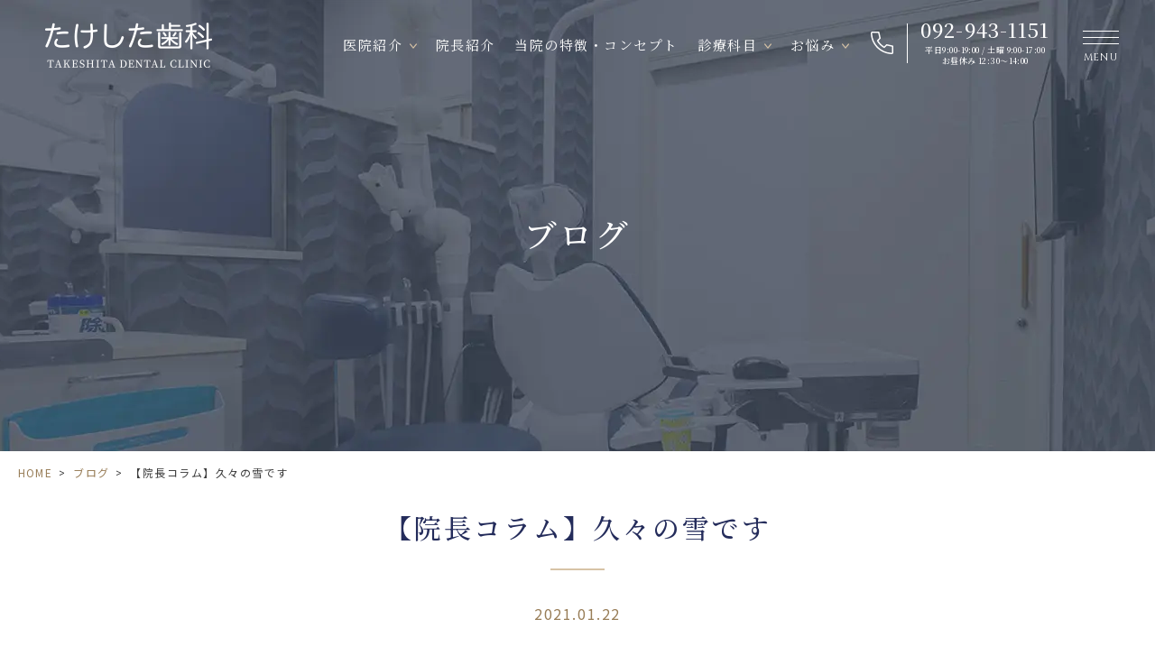

--- FILE ---
content_type: text/html; charset=UTF-8
request_url: https://8469.jp/blog/%E4%B9%85%E3%80%85%E3%81%AE%E9%9B%AA%E3%81%A7%E3%81%99/
body_size: 10361
content:
<!DOCTYPE html>
<html dir="ltr" lang="ja" prefix="og: https://ogp.me/ns#">

<head>
<!-- Google Tag Manager -->
<script>(function(w,d,s,l,i){w[l]=w[l]||[];w[l].push({'gtm.start':
new Date().getTime(),event:'gtm.js'});var f=d.getElementsByTagName(s)[0],
j=d.createElement(s),dl=l!='dataLayer'?'&l='+l:'';j.async=true;j.src=
'https://www.googletagmanager.com/gtm.js?id='+i+dl;f.parentNode.insertBefore(j,f);
})(window,document,'script','dataLayer','GTM-W589X5X4');</script>
<!-- End Google Tag Manager -->
	<meta name="google" content="notranslate" />
	<meta name="google-site-verification" content="7HpSW5GGpteVHqUaKKOCqX0qFfeWbl7R9b3tpsngpi8" />
	<meta name="viewport" content="width=device-width, initial-scale=-100%, user-scalable=yes" />
	<meta name="format-detection" content="telephone=no">
	<meta http-equiv="Content-Type" content="text/html; charset=UTF-8" />
	<meta name="theme-color" content="#987d57">
	
		<style>img:is([sizes="auto" i], [sizes^="auto," i]) { contain-intrinsic-size: 3000px 1500px }</style>
	
		<!-- All in One SEO 4.8.0 - aioseo.com -->
		<title>【院長コラム】久々の雪です - たけした歯科</title>
	<meta name="description" content="久々の雪ですあっという間に真っ白になりましたでも福岡市から来られる方曰く、雪が積もっていたのは舞の里だけでした" />
	<meta name="robots" content="max-image-preview:large" />
	<meta name="author" content="grits"/>
	<link rel="canonical" href="https://8469.jp/blog/%e4%b9%85%e3%80%85%e3%81%ae%e9%9b%aa%e3%81%a7%e3%81%99/" />
	<meta name="generator" content="All in One SEO (AIOSEO) 4.8.0" />

		<!-- Google tag (gtag.js) --> <script async src="https://www.googletagmanager.com/gtag/js?id=G-C5RSMHY3E7"></script> <script> window.dataLayer = window.dataLayer || []; function gtag(){dataLayer.push(arguments);} gtag('js', new Date()); gtag('config', 'G-C5RSMHY3E7'); </script>
		<meta property="og:locale" content="ja_JP" />
		<meta property="og:site_name" content="たけした歯科 -" />
		<meta property="og:type" content="article" />
		<meta property="og:title" content="【院長コラム】久々の雪です - たけした歯科" />
		<meta property="og:description" content="久々の雪ですあっという間に真っ白になりましたでも福岡市から来られる方曰く、雪が積もっていたのは舞の里だけでした" />
		<meta property="og:url" content="https://8469.jp/blog/%e4%b9%85%e3%80%85%e3%81%ae%e9%9b%aa%e3%81%a7%e3%81%99/" />
		<meta property="article:published_time" content="2021-01-22T11:36:55+00:00" />
		<meta property="article:modified_time" content="2025-02-14T09:35:15+00:00" />
		<meta name="twitter:card" content="summary_large_image" />
		<meta name="twitter:title" content="【院長コラム】久々の雪です - たけした歯科" />
		<meta name="twitter:description" content="久々の雪ですあっという間に真っ白になりましたでも福岡市から来られる方曰く、雪が積もっていたのは舞の里だけでした" />
		<!-- All in One SEO -->

<link rel="alternate" type="application/rss+xml" title="たけした歯科 &raquo; フィード" href="https://8469.jp/feed/" />
<link rel="alternate" type="application/rss+xml" title="たけした歯科 &raquo; コメントフィード" href="https://8469.jp/comments/feed/" />
<style id='classic-theme-styles-inline-css' type='text/css'>
/*! This file is auto-generated */
.wp-block-button__link{color:#fff;background-color:#32373c;border-radius:9999px;box-shadow:none;text-decoration:none;padding:calc(.667em + 2px) calc(1.333em + 2px);font-size:1.125em}.wp-block-file__button{background:#32373c;color:#fff;text-decoration:none}
</style>
<style id='global-styles-inline-css' type='text/css'>
:root{--wp--preset--aspect-ratio--square: 1;--wp--preset--aspect-ratio--4-3: 4/3;--wp--preset--aspect-ratio--3-4: 3/4;--wp--preset--aspect-ratio--3-2: 3/2;--wp--preset--aspect-ratio--2-3: 2/3;--wp--preset--aspect-ratio--16-9: 16/9;--wp--preset--aspect-ratio--9-16: 9/16;--wp--preset--color--black: #000000;--wp--preset--color--cyan-bluish-gray: #abb8c3;--wp--preset--color--white: #ffffff;--wp--preset--color--pale-pink: #f78da7;--wp--preset--color--vivid-red: #cf2e2e;--wp--preset--color--luminous-vivid-orange: #ff6900;--wp--preset--color--luminous-vivid-amber: #fcb900;--wp--preset--color--light-green-cyan: #7bdcb5;--wp--preset--color--vivid-green-cyan: #00d084;--wp--preset--color--pale-cyan-blue: #8ed1fc;--wp--preset--color--vivid-cyan-blue: #0693e3;--wp--preset--color--vivid-purple: #9b51e0;--wp--preset--gradient--vivid-cyan-blue-to-vivid-purple: linear-gradient(135deg,rgba(6,147,227,1) 0%,rgb(155,81,224) 100%);--wp--preset--gradient--light-green-cyan-to-vivid-green-cyan: linear-gradient(135deg,rgb(122,220,180) 0%,rgb(0,208,130) 100%);--wp--preset--gradient--luminous-vivid-amber-to-luminous-vivid-orange: linear-gradient(135deg,rgba(252,185,0,1) 0%,rgba(255,105,0,1) 100%);--wp--preset--gradient--luminous-vivid-orange-to-vivid-red: linear-gradient(135deg,rgba(255,105,0,1) 0%,rgb(207,46,46) 100%);--wp--preset--gradient--very-light-gray-to-cyan-bluish-gray: linear-gradient(135deg,rgb(238,238,238) 0%,rgb(169,184,195) 100%);--wp--preset--gradient--cool-to-warm-spectrum: linear-gradient(135deg,rgb(74,234,220) 0%,rgb(151,120,209) 20%,rgb(207,42,186) 40%,rgb(238,44,130) 60%,rgb(251,105,98) 80%,rgb(254,248,76) 100%);--wp--preset--gradient--blush-light-purple: linear-gradient(135deg,rgb(255,206,236) 0%,rgb(152,150,240) 100%);--wp--preset--gradient--blush-bordeaux: linear-gradient(135deg,rgb(254,205,165) 0%,rgb(254,45,45) 50%,rgb(107,0,62) 100%);--wp--preset--gradient--luminous-dusk: linear-gradient(135deg,rgb(255,203,112) 0%,rgb(199,81,192) 50%,rgb(65,88,208) 100%);--wp--preset--gradient--pale-ocean: linear-gradient(135deg,rgb(255,245,203) 0%,rgb(182,227,212) 50%,rgb(51,167,181) 100%);--wp--preset--gradient--electric-grass: linear-gradient(135deg,rgb(202,248,128) 0%,rgb(113,206,126) 100%);--wp--preset--gradient--midnight: linear-gradient(135deg,rgb(2,3,129) 0%,rgb(40,116,252) 100%);--wp--preset--font-size--small: 13px;--wp--preset--font-size--medium: 20px;--wp--preset--font-size--large: 36px;--wp--preset--font-size--x-large: 42px;--wp--preset--spacing--20: 0.44rem;--wp--preset--spacing--30: 0.67rem;--wp--preset--spacing--40: 1rem;--wp--preset--spacing--50: 1.5rem;--wp--preset--spacing--60: 2.25rem;--wp--preset--spacing--70: 3.38rem;--wp--preset--spacing--80: 5.06rem;--wp--preset--shadow--natural: 6px 6px 9px rgba(0, 0, 0, 0.2);--wp--preset--shadow--deep: 12px 12px 50px rgba(0, 0, 0, 0.4);--wp--preset--shadow--sharp: 6px 6px 0px rgba(0, 0, 0, 0.2);--wp--preset--shadow--outlined: 6px 6px 0px -3px rgba(255, 255, 255, 1), 6px 6px rgba(0, 0, 0, 1);--wp--preset--shadow--crisp: 6px 6px 0px rgba(0, 0, 0, 1);}:where(.is-layout-flex){gap: 0.5em;}:where(.is-layout-grid){gap: 0.5em;}body .is-layout-flex{display: flex;}.is-layout-flex{flex-wrap: wrap;align-items: center;}.is-layout-flex > :is(*, div){margin: 0;}body .is-layout-grid{display: grid;}.is-layout-grid > :is(*, div){margin: 0;}:where(.wp-block-columns.is-layout-flex){gap: 2em;}:where(.wp-block-columns.is-layout-grid){gap: 2em;}:where(.wp-block-post-template.is-layout-flex){gap: 1.25em;}:where(.wp-block-post-template.is-layout-grid){gap: 1.25em;}.has-black-color{color: var(--wp--preset--color--black) !important;}.has-cyan-bluish-gray-color{color: var(--wp--preset--color--cyan-bluish-gray) !important;}.has-white-color{color: var(--wp--preset--color--white) !important;}.has-pale-pink-color{color: var(--wp--preset--color--pale-pink) !important;}.has-vivid-red-color{color: var(--wp--preset--color--vivid-red) !important;}.has-luminous-vivid-orange-color{color: var(--wp--preset--color--luminous-vivid-orange) !important;}.has-luminous-vivid-amber-color{color: var(--wp--preset--color--luminous-vivid-amber) !important;}.has-light-green-cyan-color{color: var(--wp--preset--color--light-green-cyan) !important;}.has-vivid-green-cyan-color{color: var(--wp--preset--color--vivid-green-cyan) !important;}.has-pale-cyan-blue-color{color: var(--wp--preset--color--pale-cyan-blue) !important;}.has-vivid-cyan-blue-color{color: var(--wp--preset--color--vivid-cyan-blue) !important;}.has-vivid-purple-color{color: var(--wp--preset--color--vivid-purple) !important;}.has-black-background-color{background-color: var(--wp--preset--color--black) !important;}.has-cyan-bluish-gray-background-color{background-color: var(--wp--preset--color--cyan-bluish-gray) !important;}.has-white-background-color{background-color: var(--wp--preset--color--white) !important;}.has-pale-pink-background-color{background-color: var(--wp--preset--color--pale-pink) !important;}.has-vivid-red-background-color{background-color: var(--wp--preset--color--vivid-red) !important;}.has-luminous-vivid-orange-background-color{background-color: var(--wp--preset--color--luminous-vivid-orange) !important;}.has-luminous-vivid-amber-background-color{background-color: var(--wp--preset--color--luminous-vivid-amber) !important;}.has-light-green-cyan-background-color{background-color: var(--wp--preset--color--light-green-cyan) !important;}.has-vivid-green-cyan-background-color{background-color: var(--wp--preset--color--vivid-green-cyan) !important;}.has-pale-cyan-blue-background-color{background-color: var(--wp--preset--color--pale-cyan-blue) !important;}.has-vivid-cyan-blue-background-color{background-color: var(--wp--preset--color--vivid-cyan-blue) !important;}.has-vivid-purple-background-color{background-color: var(--wp--preset--color--vivid-purple) !important;}.has-black-border-color{border-color: var(--wp--preset--color--black) !important;}.has-cyan-bluish-gray-border-color{border-color: var(--wp--preset--color--cyan-bluish-gray) !important;}.has-white-border-color{border-color: var(--wp--preset--color--white) !important;}.has-pale-pink-border-color{border-color: var(--wp--preset--color--pale-pink) !important;}.has-vivid-red-border-color{border-color: var(--wp--preset--color--vivid-red) !important;}.has-luminous-vivid-orange-border-color{border-color: var(--wp--preset--color--luminous-vivid-orange) !important;}.has-luminous-vivid-amber-border-color{border-color: var(--wp--preset--color--luminous-vivid-amber) !important;}.has-light-green-cyan-border-color{border-color: var(--wp--preset--color--light-green-cyan) !important;}.has-vivid-green-cyan-border-color{border-color: var(--wp--preset--color--vivid-green-cyan) !important;}.has-pale-cyan-blue-border-color{border-color: var(--wp--preset--color--pale-cyan-blue) !important;}.has-vivid-cyan-blue-border-color{border-color: var(--wp--preset--color--vivid-cyan-blue) !important;}.has-vivid-purple-border-color{border-color: var(--wp--preset--color--vivid-purple) !important;}.has-vivid-cyan-blue-to-vivid-purple-gradient-background{background: var(--wp--preset--gradient--vivid-cyan-blue-to-vivid-purple) !important;}.has-light-green-cyan-to-vivid-green-cyan-gradient-background{background: var(--wp--preset--gradient--light-green-cyan-to-vivid-green-cyan) !important;}.has-luminous-vivid-amber-to-luminous-vivid-orange-gradient-background{background: var(--wp--preset--gradient--luminous-vivid-amber-to-luminous-vivid-orange) !important;}.has-luminous-vivid-orange-to-vivid-red-gradient-background{background: var(--wp--preset--gradient--luminous-vivid-orange-to-vivid-red) !important;}.has-very-light-gray-to-cyan-bluish-gray-gradient-background{background: var(--wp--preset--gradient--very-light-gray-to-cyan-bluish-gray) !important;}.has-cool-to-warm-spectrum-gradient-background{background: var(--wp--preset--gradient--cool-to-warm-spectrum) !important;}.has-blush-light-purple-gradient-background{background: var(--wp--preset--gradient--blush-light-purple) !important;}.has-blush-bordeaux-gradient-background{background: var(--wp--preset--gradient--blush-bordeaux) !important;}.has-luminous-dusk-gradient-background{background: var(--wp--preset--gradient--luminous-dusk) !important;}.has-pale-ocean-gradient-background{background: var(--wp--preset--gradient--pale-ocean) !important;}.has-electric-grass-gradient-background{background: var(--wp--preset--gradient--electric-grass) !important;}.has-midnight-gradient-background{background: var(--wp--preset--gradient--midnight) !important;}.has-small-font-size{font-size: var(--wp--preset--font-size--small) !important;}.has-medium-font-size{font-size: var(--wp--preset--font-size--medium) !important;}.has-large-font-size{font-size: var(--wp--preset--font-size--large) !important;}.has-x-large-font-size{font-size: var(--wp--preset--font-size--x-large) !important;}
:where(.wp-block-post-template.is-layout-flex){gap: 1.25em;}:where(.wp-block-post-template.is-layout-grid){gap: 1.25em;}
:where(.wp-block-columns.is-layout-flex){gap: 2em;}:where(.wp-block-columns.is-layout-grid){gap: 2em;}
:root :where(.wp-block-pullquote){font-size: 1.5em;line-height: 1.6;}
</style>
<link rel='stylesheet' id='base-css' href='https://8469.jp/wp-content/themes/grits_theme/css/base.css?ver=6.7.4' type='text/css' media='all' />
<link rel='stylesheet' id='fonts-css' href='https://8469.jp/wp-content/themes/grits_theme/css/fonts.css?ver=6.7.4' type='text/css' media='all' />
<link rel='stylesheet' id='slick-css' href='https://8469.jp/wp-content/themes/grits_theme/css/slick.css?ver=6.7.4' type='text/css' media='all' />
<link rel='stylesheet' id='pc-css' href='https://8469.jp/wp-content/themes/grits_theme/css/style.css?ver=6.7.4' type='text/css' media='all' />
<link rel='stylesheet' id='pc-under-css' href='https://8469.jp/wp-content/themes/grits_theme/css/under_pc.css?ver=6.7.4' type='text/css' media='all' />
<link rel='stylesheet' id='sp-css' href='https://8469.jp/wp-content/themes/grits_theme/css/style_sp.css?ver=6.7.4' type='text/css' media='all' />
<link rel='stylesheet' id='sp-under-css' href='https://8469.jp/wp-content/themes/grits_theme/css/under_sp.css?ver=6.7.4' type='text/css' media='all' />
<script type="text/javascript" src="https://8469.jp/wp-content/themes/grits_theme/js/jquery-2.0.3.min.js?ver=6.7.4" id="jquery-js"></script>
<script defer type="text/javascript" src="https://8469.jp/wp-content/themes/grits_theme/js/slick.min.js?ver=6.7.4" id="slick-script-defer-js"></script>
<script defer type="text/javascript" src="https://8469.jp/wp-content/themes/grits_theme/js/grits.scroll.js?ver=6.7.4" id="scroll-script-defer-js"></script>
<script defer type="text/javascript" src="https://8469.jp/wp-content/themes/grits_theme/js/grits.common.js?ver=6.7.4" id="common-script-defer-js"></script>
<link rel="https://api.w.org/" href="https://8469.jp/wp-json/" /><link rel="alternate" title="JSON" type="application/json" href="https://8469.jp/wp-json/wp/v2/posts/1390" /><link rel="alternate" title="oEmbed (JSON)" type="application/json+oembed" href="https://8469.jp/wp-json/oembed/1.0/embed?url=https%3A%2F%2F8469.jp%2Fblog%2F%25e4%25b9%2585%25e3%2580%2585%25e3%2581%25ae%25e9%259b%25aa%25e3%2581%25a7%25e3%2581%2599%2F" />
<link rel="alternate" title="oEmbed (XML)" type="text/xml+oembed" href="https://8469.jp/wp-json/oembed/1.0/embed?url=https%3A%2F%2F8469.jp%2Fblog%2F%25e4%25b9%2585%25e3%2580%2585%25e3%2581%25ae%25e9%259b%25aa%25e3%2581%25a7%25e3%2581%2599%2F&#038;format=xml" />

<!-- Schema & Structured Data For WP v1.42 - -->
<script type="application/ld+json" class="saswp-schema-markup-output">
[{"@context":"https:\/\/schema.org\/","@graph":[{"@context":"https:\/\/schema.org\/","@type":"SiteNavigationElement","@id":"https:\/\/8469.jp#header_menu","name":"\u533b\u9662\u7d39\u4ecb","url":"http:\/\/8469.jp\/clinic\/"},{"@context":"https:\/\/schema.org\/","@type":"SiteNavigationElement","@id":"https:\/\/8469.jp#header_menu","name":"\u5b89\u5168\u306a\u6cbb\u7642\u3092\u884c\u3046\u305f\u3081\u306b","url":"http:\/\/8469.jp\/safe-treatment\/"},{"@context":"https:\/\/schema.org\/","@type":"SiteNavigationElement","@id":"https:\/\/8469.jp#header_menu","name":"\u7b11\u6c17\u9ebb\u9154","url":"http:\/\/8469.jp\/laughing-gas-anesthesia\/"},{"@context":"https:\/\/schema.org\/","@type":"SiteNavigationElement","@id":"https:\/\/8469.jp#header_menu","name":"\u9759\u8108\u5185\u93ae\u9759\u6cd5","url":"http:\/\/8469.jp\/intravenous-sedation\/"},{"@context":"https:\/\/schema.org\/","@type":"SiteNavigationElement","@id":"https:\/\/8469.jp#header_menu","name":"\u9662\u9577\u7d39\u4ecb","url":"http:\/\/8469.jp\/doctor\/"},{"@context":"https:\/\/schema.org\/","@type":"SiteNavigationElement","@id":"https:\/\/8469.jp#header_menu","name":"\u5f53\u9662\u306e\u7279\u5fb4\u30fb\u30b3\u30f3\u30bb\u30d7\u30c8","url":"http:\/\/8469.jp\/concept\/"},{"@context":"https:\/\/schema.org\/","@type":"SiteNavigationElement","@id":"https:\/\/8469.jp#header_menu","name":"\u4e00\u822c\u6b6f\u79d1\uff08\u866b\u6b6f\u6cbb\u7642\uff09","url":"http:\/\/8469.jp\/general\/"},{"@context":"https:\/\/schema.org\/","@type":"SiteNavigationElement","@id":"https:\/\/8469.jp#header_menu","name":"\u5c0f\u5150\u6b6f\u79d1","url":"http:\/\/8469.jp\/kids\/"},{"@context":"https:\/\/schema.org\/","@type":"SiteNavigationElement","@id":"https:\/\/8469.jp#header_menu","name":"\u4e88\u9632\u6b6f\u79d1","url":"http:\/\/8469.jp\/preventive\/"},{"@context":"https:\/\/schema.org\/","@type":"SiteNavigationElement","@id":"https:\/\/8469.jp#header_menu","name":"\u6b6f\u5468\u75c5\u6cbb\u7642","url":"http:\/\/8469.jp\/perio\/"},{"@context":"https:\/\/schema.org\/","@type":"SiteNavigationElement","@id":"https:\/\/8469.jp#header_menu","name":"\u77ef\u6b63\u6b6f\u79d1","url":"http:\/\/8469.jp\/ortho\/"},{"@context":"https:\/\/schema.org\/","@type":"SiteNavigationElement","@id":"https:\/\/8469.jp#header_menu","name":"\u8a70\u3081\u7269\u30fb\u88ab\u305b\u7269","url":"http:\/\/8469.jp\/cosmetic\/"},{"@context":"https:\/\/schema.org\/","@type":"SiteNavigationElement","@id":"https:\/\/8469.jp#header_menu","name":"\u30db\u30ef\u30a4\u30c8\u30cb\u30f3\u30b0","url":"http:\/\/8469.jp\/whitening\/"},{"@context":"https:\/\/schema.org\/","@type":"SiteNavigationElement","@id":"https:\/\/8469.jp#header_menu","name":"\u53e3\u8154\u5916\u79d1\u6cbb\u7642","url":"http:\/\/8469.jp\/oral\/"},{"@context":"https:\/\/schema.org\/","@type":"SiteNavigationElement","@id":"https:\/\/8469.jp#header_menu","name":"\u30a4\u30f3\u30d7\u30e9\u30f3\u30c8","url":"http:\/\/8469.jp\/implant\/"},{"@context":"https:\/\/schema.org\/","@type":"SiteNavigationElement","@id":"https:\/\/8469.jp#header_menu","name":"\u5165\u308c\u6b6f","url":"http:\/\/8469.jp\/denture\/"},{"@context":"https:\/\/schema.org\/","@type":"SiteNavigationElement","@id":"https:\/\/8469.jp#header_menu","name":"\u6b6f\u304c\u3057\u307f\u308b","url":"http:\/\/8469.jp\/sensitive-teeth\/"},{"@context":"https:\/\/schema.org\/","@type":"SiteNavigationElement","@id":"https:\/\/8469.jp#header_menu","name":"\u6b6f\u830e\u304c\u816b\u308c\u308b","url":"http:\/\/8469.jp\/swollen-gum\/"},{"@context":"https:\/\/schema.org\/","@type":"SiteNavigationElement","@id":"https:\/\/8469.jp#header_menu","name":"\u565b\u3080\u3068\u5965\u6b6f\u304c\u75db\u3044","url":"http:\/\/8469.jp\/backteeth-hurt\/"},{"@context":"https:\/\/schema.org\/","@type":"SiteNavigationElement","@id":"https:\/\/8469.jp#header_menu","name":"\u5dee\u3057\u6b6f\u304c\u75db\u3044","url":"http:\/\/8469.jp\/false-teeth\/"},{"@context":"https:\/\/schema.org\/","@type":"SiteNavigationElement","@id":"https:\/\/8469.jp#header_menu","name":"\u524d\u6b6f\u304c\u6b20\u3051\u305f\u30fb\u6298\u308c\u305f","url":"http:\/\/8469.jp\/broken-frontteeth\/"},{"@context":"https:\/\/schema.org\/","@type":"SiteNavigationElement","@id":"https:\/\/8469.jp#header_menu","name":"\u6b6f\u306e\u5909\u8272\u3084\u9699\u9593\u3092\u7dba\u9e97\u306b\u3057\u305f\u3044","url":"http:\/\/8469.jp\/gap-teeth\/"},{"@context":"https:\/\/schema.org\/","@type":"SiteNavigationElement","@id":"https:\/\/8469.jp#header_menu","name":"\u6b6f\u306e\u9ec4\u3070\u307f\u304c\u6c17\u306b\u306a\u308b","url":"http:\/\/8469.jp\/teeth-yellow\/"},{"@context":"https:\/\/schema.org\/","@type":"SiteNavigationElement","@id":"https:\/\/8469.jp#header_menu","name":"\u6b6f\u3092\u9577\u6301\u3061\u3055\u305b\u305f\u3044","url":"http:\/\/8469.jp\/long-lasting\/"},{"@context":"https:\/\/schema.org\/","@type":"SiteNavigationElement","@id":"https:\/\/8469.jp#header_menu","name":"\u6b63\u3057\u3044\u565b\u307f\u5408\u308f\u305b\u306b\u3057\u305f\u3044","url":"http:\/\/8469.jp\/correct-bite\/"}]},

{"@context":"https:\/\/schema.org\/","@type":"Article","@id":"https:\/\/8469.jp\/blog\/%e4%b9%85%e3%80%85%e3%81%ae%e9%9b%aa%e3%81%a7%e3%81%99\/#Article","url":"https:\/\/8469.jp\/blog\/%e4%b9%85%e3%80%85%e3%81%ae%e9%9b%aa%e3%81%a7%e3%81%99\/","inLanguage":"ja","mainEntityOfPage":"https:\/\/8469.jp\/blog\/%e4%b9%85%e3%80%85%e3%81%ae%e9%9b%aa%e3%81%a7%e3%81%99\/","headline":"\u3010\u9662\u9577\u30b3\u30e9\u30e0\u3011\u4e45\u3005\u306e\u96ea\u3067\u3059","description":"\u4e45\u3005\u306e\u96ea\u3067\u3059\u3042\u3063\u3068\u3044\u3046\u9593\u306b\u771f\u3063\u767d\u306b\u306a\u308a\u307e\u3057\u305f\u3067\u3082\u798f\u5ca1\u5e02\u304b\u3089\u6765\u3089\u308c\u308b\u65b9\u66f0\u304f\u3001\u96ea\u304c\u7a4d\u3082\u3063\u3066\u3044\u305f\u306e\u306f\u821e\u306e\u91cc\u3060\u3051\u3067\u3057\u305f","articleBody":"\u4e45\u3005\u306e\u96ea\u3067\u3059\u3042\u3063\u3068\u3044\u3046\u9593\u306b\u771f\u3063\u767d\u306b\u306a\u308a\u307e\u3057\u305f\u3067\u3082\u798f\u5ca1\u5e02\u304b\u3089\u6765\u3089\u308c\u308b\u65b9\u66f0\u304f\u3001\u96ea\u304c\u7a4d\u3082\u3063\u3066\u3044\u305f\u306e\u306f\u821e\u306e\u91cc\u3060\u3051\u3067\u3057\u305f\u3088","keywords":"","datePublished":"2021-01-22T20:36:55+09:00","dateModified":"2025-02-14T18:35:15+09:00","author":{"@type":"Person","name":"grits","url":"https:\/\/8469.jp\/author\/grits\/","sameAs":[],"image":{"@type":"ImageObject","url":"https:\/\/secure.gravatar.com\/avatar\/512c5bdee95a6f2d3cdc0710ec2113a1?s=96&d=mm&r=g","height":96,"width":96}},"editor":{"@type":"Person","name":"grits","url":"https:\/\/8469.jp\/author\/grits\/","sameAs":[],"image":{"@type":"ImageObject","url":"https:\/\/secure.gravatar.com\/avatar\/512c5bdee95a6f2d3cdc0710ec2113a1?s=96&d=mm&r=g","height":96,"width":96}},"publisher":{"@type":"Organization","name":"\u305f\u3051\u3057\u305f\u6b6f\u79d1","url":"http:\/\/8469.jp","logo":{"@type":"ImageObject","url":"http:\/\/8469.jp\/wp-content\/uploads\/2025\/02\/logo.png","width":"370","height":"100"}},"image":[{"@type":"ImageObject","url":"https:\/\/8469.jp\/wp-content\/uploads\/2025\/02\/IMG_0362-1200x675.jpg","width":1200,"height":675,"caption":"240","@id":"https:\/\/8469.jp\/blog\/%e4%b9%85%e3%80%85%e3%81%ae%e9%9b%aa%e3%81%a7%e3%81%99\/#primaryimage"},{"@type":"ImageObject","url":"https:\/\/8469.jp\/wp-content\/uploads\/2025\/02\/IMG_0350.jpg","width":320,"height":240,"caption":"320"}]}]
</script>

<link rel="icon" href="https://8469.jp/wp-content/uploads/2025/02/favicon-410x410.jpg" sizes="32x32" />
<link rel="icon" href="https://8469.jp/wp-content/uploads/2025/02/favicon-410x410.jpg" sizes="192x192" />
<link rel="apple-touch-icon" href="https://8469.jp/wp-content/uploads/2025/02/favicon-410x410.jpg" />
<meta name="msapplication-TileImage" content="https://8469.jp/wp-content/uploads/2025/02/favicon-410x410.jpg" />
	<link rel="preconnect" href="https://fonts.googleapis.com">
<link rel="preconnect" href="https://fonts.gstatic.com" crossorigin>
<link href="https://fonts.googleapis.com/css2?family=Cinzel:wght@400..900&family=Noto+Sans+JP&family=Noto+Serif+JP:wght@200..900&display=swap" rel="stylesheet"></head>


<body class="under page-blog">
<!-- Google Tag Manager (noscript) -->
<noscript><iframe src="https://www.googletagmanager.com/ns.html?id=GTM-W589X5X4"
height="0" width="0" style="display:none;visibility:hidden"></iframe></noscript>
<!-- End Google Tag Manager (noscript) -->
		<div class="wrapper">
		<header>
			<div class="header_top">
				<div class="logo"><a href="https://8469.jp/"><img src="https://8469.jp/wp-content/themes/grits_theme/images/shared_header_logo.png" width="185" height="50" alt="たけした歯科"></a></div>
				<div class="right_head pc_only">
					<h1>【院長コラム】久々の雪です</h1>					<div class="pc_navi">
						<ul id="menu-header_menu" class="menu"><li class="menu-item menu-item-type-custom menu-item-object-custom menu-item-has-children"><a href="#" class="main-menu-link">医院紹介</a>
<div class='subInner'><ul>
	<li class="menu-item menu-item-type-post_type menu-item-object-page"><a href="https://8469.jp/clinic/" class="sub-menu-link">医院紹介</a></li>
	<li class="menu-item menu-item-type-post_type menu-item-object-page"><a href="https://8469.jp/safe-treatment/" class="sub-menu-link">安全な治療を行うために</a></li>
	<li class="menu-item menu-item-type-post_type menu-item-object-page"><a href="https://8469.jp/laughing-gas-anesthesia/" class="sub-menu-link">笑気麻酔</a></li>
	<li class="menu-item menu-item-type-post_type menu-item-object-page"><a href="https://8469.jp/intravenous-sedation/" class="sub-menu-link">静脈内鎮静法</a></li>
</ul></div>
</li>
<li class="menu-item menu-item-type-post_type menu-item-object-page"><a href="https://8469.jp/doctor/" class="main-menu-link">院長紹介</a></li>
<li class="menu-item menu-item-type-post_type menu-item-object-page"><a href="https://8469.jp/concept/" class="main-menu-link">当院の特徴・コンセプト</a></li>
<li class="lv2 col2 menu-item menu-item-type-custom menu-item-object-custom menu-item-has-children"><p class="title">診療科目</p>
<div class='subInner'><ul>
	<li class="menu-item menu-item-type-post_type menu-item-object-page"><a href="https://8469.jp/general/" class="sub-menu-link">一般歯科（虫歯治療）</a></li>
	<li class="menu-item menu-item-type-post_type menu-item-object-page"><a href="https://8469.jp/kids/" class="sub-menu-link">小児歯科</a></li>
	<li class="menu-item menu-item-type-post_type menu-item-object-page"><a href="https://8469.jp/preventive/" class="sub-menu-link">予防歯科</a></li>
	<li class="menu-item menu-item-type-post_type menu-item-object-page"><a href="https://8469.jp/perio/" class="sub-menu-link">歯周病治療</a></li>
	<li class="menu-item menu-item-type-post_type menu-item-object-page"><a href="https://8469.jp/ortho/" class="sub-menu-link">矯正歯科</a></li>
	<li class="menu-item menu-item-type-post_type menu-item-object-page"><a href="https://8469.jp/cosmetic/" class="sub-menu-link">詰め物・被せ物</a></li>
	<li class="menu-item menu-item-type-post_type menu-item-object-page"><a href="https://8469.jp/whitening/" class="sub-menu-link">ホワイトニング</a></li>
	<li class="menu-item menu-item-type-post_type menu-item-object-page"><a href="https://8469.jp/oral/" class="sub-menu-link">口腔外科治療</a></li>
	<li class="menu-item menu-item-type-post_type menu-item-object-page"><a href="https://8469.jp/implant/" class="sub-menu-link">インプラント</a></li>
	<li class="menu-item menu-item-type-post_type menu-item-object-page"><a href="https://8469.jp/denture/" class="sub-menu-link">入れ歯</a></li>
</ul></div>
</li>
<li class="lv2 col2 menu-item menu-item-type-custom menu-item-object-custom menu-item-has-children"><p class="title">お悩み</p>
<div class='subInner'><ul>
	<li class="menu-item menu-item-type-post_type menu-item-object-page"><a href="https://8469.jp/sensitive-teeth/" class="sub-menu-link">歯がしみる</a></li>
	<li class="menu-item menu-item-type-post_type menu-item-object-page"><a href="https://8469.jp/swollen-gum/" class="sub-menu-link">歯茎が腫れる</a></li>
	<li class="menu-item menu-item-type-post_type menu-item-object-page"><a href="https://8469.jp/backteeth-hurt/" class="sub-menu-link">噛むと奥歯が痛い</a></li>
	<li class="menu-item menu-item-type-post_type menu-item-object-page"><a href="https://8469.jp/false-teeth/" class="sub-menu-link">差し歯が痛い</a></li>
	<li class="menu-item menu-item-type-post_type menu-item-object-page"><a href="https://8469.jp/broken-frontteeth/" class="sub-menu-link">前歯が欠けた・折れた</a></li>
	<li class="menu-item menu-item-type-post_type menu-item-object-page"><a href="https://8469.jp/gap-teeth/" class="sub-menu-link">歯の変色や隙間を綺麗にしたい</a></li>
	<li class="menu-item menu-item-type-post_type menu-item-object-page"><a href="https://8469.jp/teeth-yellow/" class="sub-menu-link">歯の黄ばみが気になる</a></li>
	<li class="menu-item menu-item-type-post_type menu-item-object-page"><a href="https://8469.jp/long-lasting/" class="sub-menu-link">歯を長持ちさせたい</a></li>
	<li class="menu-item menu-item-type-post_type menu-item-object-page"><a href="https://8469.jp/correct-bite/" class="sub-menu-link">正しい噛み合わせにしたい</a></li>
</ul></div>
</li>
</ul>					</div>
					<div class="idx_tel">
						<div class="link"><a href="tel:0929431151" title="092-943-1151"></a></div>
						<p>
							<span class="num">092-943-1151</span>
							<span class="jp">平日9:00-19:00 / 土曜 9:00-17:00<br>お昼休み 12:30〜14:00</span>
						</p>
					</div>
				</div>
			</div>
			<div class="sp_navi">
				<div class="hamburger-btn">
					<div class="button-toggle">
						<div id="nav-icon">
							<span></span>
							<span></span>
							<span></span>
							<span></span>
						</div>
						<p id="menu_btn">MENU</p>
					</div>
				</div>
				<div class="menu_toggle">
					<div class="inside">
						<div class="inner fblock">
							<div class="ft_l">

								<p class="ft_address">
									〒811-3114 <br class="sp_only">古賀市舞の里4-12-22
								</p>
								<div class="ft_tel">
									<a class="jp" href="tel:0929431151">
										<span class="num">092-943-1151</span>
									</a>
									<span class="fax">FAX:092-404-8178</span>
								</div>
								<p class="ft_ttl01">当院は完全予約制です</p>
								<p class="ft_ttl02">時間外の予約変更は、<br class="br425">留守番電話をご利用ください。<br>FAXでも承っています。</p>

								<div class="shared_tbl shared_tbl2">
									<table>
										<tbody>
											<tr>
												<th></th>
												<th>月</th>
												<th>火</th>
												<th>水</th>
												<th>木</th>
												<th>金</th>
												<th>土</th>
												<th>日</th>
											</tr>
											<tr>
												<td>9:00 <span class="spash">-</span> 12:30</td>
												<td>●</td>
												<td>●</td>
												<td>●</td>
												<td>●</td>
												<td>●</td>
												<td>●</td>
												<td>／</td>
											</tr>
											<tr>
												<td>14:00 <span class="spash">-</span> 19:00</td>
												<td>●</td>
												<td>●</td>
												<td>●</td>
												<td>●</td>
												<td>●</td>
												<td>△</td>
												<td>／</td>
											</tr>
										</tbody>
									</table>
									<p class="shared_tbl_p">△：14:00～17:00</p>
								</div>

								<div class="ft_banner">
									<figure>
										<a href="https://interview.8469.jp/" target="_blank">
											<img loading="lazy" src="https://8469.jp/wp-content/themes/grits_theme/images/ft_banner.jpg" alt="たけした歯科院長先生インタビュー特設サイト" width="545" height="160">
										</a>
									</figure>
								</div>

							</div>
							<div class="ft_r">
								<div class="ft_menu">
									<div class="ft_link">
										<div class="ft_link_item">
											<p class="ttl"><span>clinic</span></p>
											<div class="fblock">
												<div class="menu01">
													<ul id="menu-ft_menu01" class="menu"><li class="menu-item menu-item-type-post_type menu-item-object-page menu-item-home"><a href="https://8469.jp/" class="main-menu-link">HOME</a></li>
<li class="menu-item menu-item-type-post_type menu-item-object-page"><a href="https://8469.jp/clinic/" class="main-menu-link">医院紹介</a></li>
<li class="menu-item menu-item-type-post_type menu-item-object-page"><a href="https://8469.jp/doctor/" class="main-menu-link">院長紹介</a></li>
<li class="menu-item menu-item-type-post_type menu-item-object-page"><a href="https://8469.jp/concept/" class="main-menu-link">当院の特徴・コンセプト</a></li>
<li class="menu-item menu-item-type-post_type menu-item-object-page"><a href="https://8469.jp/safe-treatment/" class="main-menu-link">安全な治療を行うために</a></li>
</ul>												</div>
												<div class="menu02">
													<ul id="menu-ft_menu02" class="menu"><li class="menu-item menu-item-type-taxonomy menu-item-object-category"><a href="https://8469.jp/news/" class="main-menu-link">新着情報</a></li>
<li class="menu-item menu-item-type-taxonomy menu-item-object-category current-post-ancestor current-menu-parent current-post-parent"><a href="https://8469.jp/blog/" class="main-menu-link">ブログ</a></li>
<li class="menu-item menu-item-type-post_type menu-item-object-page"><a href="https://8469.jp/sitemap/" class="main-menu-link">サイトマップ</a></li>
</ul>												</div>
											</div>
										</div>
										<div class="ft_link_item">
											<p class="ttl"><span>menu</span></p>
											<div class="fblock">
												<div class="menu01">
													<ul id="menu-ft_menu03" class="menu"><li class="menu-item menu-item-type-post_type menu-item-object-page"><a href="https://8469.jp/general/" class="main-menu-link">一般歯科（虫歯治療）</a></li>
<li class="menu-item menu-item-type-post_type menu-item-object-page"><a href="https://8469.jp/kids/" class="main-menu-link">小児歯科</a></li>
<li class="menu-item menu-item-type-post_type menu-item-object-page"><a href="https://8469.jp/preventive/" class="main-menu-link">予防歯科</a></li>
<li class="menu-item menu-item-type-post_type menu-item-object-page"><a href="https://8469.jp/perio/" class="main-menu-link">歯周病治療</a></li>
<li class="menu-item menu-item-type-post_type menu-item-object-page"><a href="https://8469.jp/ortho/" class="main-menu-link">矯正歯科</a></li>
</ul>												</div>
												<div class="menu02">
													<ul id="menu-ft_menu04" class="menu"><li class="menu-item menu-item-type-post_type menu-item-object-page"><a href="https://8469.jp/cosmetic/" class="main-menu-link">詰め物・被せ物</a></li>
<li class="menu-item menu-item-type-post_type menu-item-object-page"><a href="https://8469.jp/whitening/" class="main-menu-link">ホワイトニング</a></li>
<li class="menu-item menu-item-type-post_type menu-item-object-page"><a href="https://8469.jp/oral/" class="main-menu-link">口腔外科治療</a></li>
<li class="menu-item menu-item-type-post_type menu-item-object-page"><a href="https://8469.jp/implant/" class="main-menu-link">インプラント</a></li>
<li class="menu-item menu-item-type-post_type menu-item-object-page"><a href="https://8469.jp/denture/" class="main-menu-link">入れ歯</a></li>
</ul>												</div>
											</div>
										</div>
										<div class="ft_link_item">
											<p class="ttl"><span class="jp">お悩み</span></p>
											<div class="fblock">
												<div class="menu01">
													<ul id="menu-ft_menu05" class="menu"><li class="menu-item menu-item-type-post_type menu-item-object-page"><a href="https://8469.jp/sensitive-teeth/" class="main-menu-link">歯がしみる</a></li>
<li class="menu-item menu-item-type-post_type menu-item-object-page"><a href="https://8469.jp/swollen-gum/" class="main-menu-link">歯茎が腫れる</a></li>
<li class="menu-item menu-item-type-post_type menu-item-object-page"><a href="https://8469.jp/backteeth-hurt/" class="main-menu-link">噛むと奥歯が痛い</a></li>
<li class="menu-item menu-item-type-post_type menu-item-object-page"><a href="https://8469.jp/false-teeth/" class="main-menu-link">差し歯が痛い</a></li>
<li class="menu-item menu-item-type-post_type menu-item-object-page"><a href="https://8469.jp/broken-frontteeth/" class="main-menu-link">前歯が欠けた・折れた</a></li>
</ul>												</div>
												<div class="menu02">
													<ul id="menu-ft_menu06" class="menu"><li class="menu-item menu-item-type-post_type menu-item-object-page"><a href="https://8469.jp/gap-teeth/" class="main-menu-link">歯の変色や隙間を綺麗にしたい</a></li>
<li class="menu-item menu-item-type-post_type menu-item-object-page"><a href="https://8469.jp/teeth-yellow/" class="main-menu-link">歯の黄ばみが気になる</a></li>
<li class="menu-item menu-item-type-post_type menu-item-object-page"><a href="https://8469.jp/long-lasting/" class="main-menu-link">歯を長持ちさせたい</a></li>
<li class="menu-item menu-item-type-post_type menu-item-object-page"><a href="https://8469.jp/correct-bite/" class="main-menu-link">正しい噛み合わせにしたい</a></li>
</ul>												</div>
											</div>
										</div>
									</div>
								</div>

							</div>
						</div>
					</div>
				</div>
			</div>
		</header>

		
	

			<div class="key" >
			<div class="inner">
				<div class="key_text">
					<h2>ブログ</h2>
				</div>
			</div>
		</div>
	
		<div id="mainContent">

			<div class="topic_path">
   <div class="inner">
    				<ul>
			<li class="home"><a href="https://8469.jp/">HOME</a><span>&gt;</span></li>
							<li><a href="https://8469.jp/blog/">ブログ</a><span>&gt;</span></li>
						
			<li>【院長コラム】久々の雪です</li>
		</ul>
		  
    	  
	  
	  
   </div>
</div>
<div class="inner"><section class="blog-content">

		<h3>【院長コラム】久々の雪です</h3>
	<div class="date">2021.01.22</div>
	<div class="entry">
		<p>久々の雪です</p>
<p>あっという間に真っ白になりました</p>
<p>でも福岡市から来られる方曰く、雪が積もっていたのは舞の里だけでしたよ<img fetchpriority="high" decoding="async" class="alignnone size-full wp-image-1480" src="https://8469.jp/wp-content/uploads/2025/02/IMG_0362.jpg" width="240" height="320" alt="【院長コラム】久々の雪です" /></p>
<p><img decoding="async" class="alignnone size-full wp-image-1481" src="https://8469.jp/wp-content/uploads/2025/02/IMG_0350.jpg" width="320" height="240" alt="【院長コラム】久々の雪です" /></p>

<style>#toc_container {  display: none; }</style> 


	</div>
		<div class="blog_post_button">
				<div class="prev"><span><a href="https://8469.jp/news/424/" rel="prev">年末年始の休診</a></span></div>
		<div class="cat"><a href="https://8469.jp/blog/">ブログ</a></div>
				<div class="next"><span><a href="https://8469.jp/blog/%e3%83%9b%e3%83%af%e3%82%a4%e3%83%88%e3%83%8b%e3%83%b3%e3%82%b0%e6%b2%bb%e7%99%82/" rel="next">ホワイトニング治療</a></span></div>
	</div>
	
</section>
</div>	</div>
	<!--End Main Content-->

	<div class="totop">
		<div class="icon animateds"></div>
	</div>

	<footer>
		<div class="ft_gallery">
			<div class="img img1"></div>
			<div class="img img2"></div>
			<div class="img img3"></div>
			<div class="img img4"></div>
			<div class="img img5"></div>
			<div class="img img6"></div>
			<div class="img img7"></div>
			<div class="img img8"></div>
		</div>
		<div class="ft_bg">
			<div class="inner fblock">
				<div class="ft_l">
					<figure class="ft_logo">
						<a href="https://8469.jp/">
							<img loading="lazy" src="https://8469.jp/wp-content/themes/grits_theme/images/ft_logo.png" alt="たけした歯科" width="239" height="65">
						</a>
					</figure>
					<p class="ft_address">
						〒811-3114 <br class="sp_only">古賀市舞の里4-12-22
					</p>
					<div class="ft_tel">
						<a class="jp" href="tel:0929431151">
							<span class="num">092-943-1151</span>
						</a>
						<span class="fax">FAX:092-404-8178</span>
					</div>
					<p class="ft_ttl01">当院は完全予約制です</p>
					<p class="ft_ttl02">時間外の予約変更は、<br class="br425">留守番電話をご利用ください。<br>FAXでも承っています。</p>

					<div class="shared_tbl shared_tbl2">
						<table>
							<tbody>
								<tr>
									<th></th>
									<th>月</th>
									<th>火</th>
									<th>水</th>
									<th>木</th>
									<th>金</th>
									<th>土</th>
									<th>日</th>
								</tr>
								<tr>
									<td>9:00<span class="spash">-</span> 12:30</td>
									<td>●</td>
									<td>●</td>
									<td>●</td>
									<td>●</td>
									<td>●</td>
									<td>●</td>
									<td>／</td>
								</tr>
								<tr>
									<td>14:00<span class="spash">-</span> 19:00</td>
									<td>●</td>
									<td>●</td>
									<td>●</td>
									<td>●</td>
									<td>●</td>
									<td>△</td>
									<td>／</td>
								</tr>
							</tbody>
						</table>
						<p class="shared_tbl_p">△：14:00～17:00</p>
					</div>

					<div class="ft_map">
						<iframe src="https://www.google.com/maps/embed?pb=!1m18!1m12!1m3!1d493.1670850687093!2d130.49071062617566!3d33.74465474163843!2m3!1f0!2f0!3f0!3m2!1i1024!2i768!4f13.1!3m3!1m2!1s0x35422815dc627b0d%3A0x670d142233793e6f!2z44Gf44GR44GX44Gf5q2v56eR!5e0!3m2!1sja!2s!4v1739247608007!5m2!1sja!2s" width="600" height="450" style="border:0;" allowfullscreen="" loading="lazy" referrerpolicy="no-referrer-when-downgrade"></iframe>
					</div>

					<div class="ft_banner">
						<figure>
							<a href="https://interview.8469.jp/" target="_blank">
								<img loading="lazy" src="https://8469.jp/wp-content/themes/grits_theme/images/ft_banner.jpg" alt="たけした歯科院長先生インタビュー特設サイト" width="545" height="160">
							</a>
						</figure>
					</div>
				</div>
				<div class="ft_r">
					<div class="ft_menu pc_only">
						<div class="ft_link">
							<div class="ft_link_item">
								<p class="ttl"><span>clinic</span></p>
								<div class="fblock">
									<div class="menu01">
										<ul id="menu-ft_menu01-1" class="menu"><li class="menu-item menu-item-type-post_type menu-item-object-page menu-item-home"><a href="https://8469.jp/" class="main-menu-link">HOME</a></li>
<li class="menu-item menu-item-type-post_type menu-item-object-page"><a href="https://8469.jp/clinic/" class="main-menu-link">医院紹介</a></li>
<li class="menu-item menu-item-type-post_type menu-item-object-page"><a href="https://8469.jp/doctor/" class="main-menu-link">院長紹介</a></li>
<li class="menu-item menu-item-type-post_type menu-item-object-page"><a href="https://8469.jp/concept/" class="main-menu-link">当院の特徴・コンセプト</a></li>
<li class="menu-item menu-item-type-post_type menu-item-object-page"><a href="https://8469.jp/safe-treatment/" class="main-menu-link">安全な治療を行うために</a></li>
</ul>									</div>
									<div class="menu02">
										<ul id="menu-ft_menu02-1" class="menu"><li class="menu-item menu-item-type-taxonomy menu-item-object-category"><a href="https://8469.jp/news/" class="main-menu-link">新着情報</a></li>
<li class="menu-item menu-item-type-taxonomy menu-item-object-category current-post-ancestor current-menu-parent current-post-parent"><a href="https://8469.jp/blog/" class="main-menu-link">ブログ</a></li>
<li class="menu-item menu-item-type-post_type menu-item-object-page"><a href="https://8469.jp/sitemap/" class="main-menu-link">サイトマップ</a></li>
</ul>									</div>
								</div>
							</div>
							<div class="ft_link_item">
								<p class="ttl"><span>menu</span></p>
								<div class="fblock">
									<div class="menu01">
										<ul id="menu-ft_menu03-1" class="menu"><li class="menu-item menu-item-type-post_type menu-item-object-page"><a href="https://8469.jp/general/" class="main-menu-link">一般歯科（虫歯治療）</a></li>
<li class="menu-item menu-item-type-post_type menu-item-object-page"><a href="https://8469.jp/kids/" class="main-menu-link">小児歯科</a></li>
<li class="menu-item menu-item-type-post_type menu-item-object-page"><a href="https://8469.jp/preventive/" class="main-menu-link">予防歯科</a></li>
<li class="menu-item menu-item-type-post_type menu-item-object-page"><a href="https://8469.jp/perio/" class="main-menu-link">歯周病治療</a></li>
<li class="menu-item menu-item-type-post_type menu-item-object-page"><a href="https://8469.jp/ortho/" class="main-menu-link">矯正歯科</a></li>
</ul>									</div>
									<div class="menu02">
										<ul id="menu-ft_menu04-1" class="menu"><li class="menu-item menu-item-type-post_type menu-item-object-page"><a href="https://8469.jp/cosmetic/" class="main-menu-link">詰め物・被せ物</a></li>
<li class="menu-item menu-item-type-post_type menu-item-object-page"><a href="https://8469.jp/whitening/" class="main-menu-link">ホワイトニング</a></li>
<li class="menu-item menu-item-type-post_type menu-item-object-page"><a href="https://8469.jp/oral/" class="main-menu-link">口腔外科治療</a></li>
<li class="menu-item menu-item-type-post_type menu-item-object-page"><a href="https://8469.jp/implant/" class="main-menu-link">インプラント</a></li>
<li class="menu-item menu-item-type-post_type menu-item-object-page"><a href="https://8469.jp/denture/" class="main-menu-link">入れ歯</a></li>
</ul>									</div>
								</div>
							</div>
							<div class="ft_link_item">
								<p class="ttl"><span class="jp">お悩み</span></p>
								<div class="fblock">
									<div class="menu01">
										<ul id="menu-ft_menu05-1" class="menu"><li class="menu-item menu-item-type-post_type menu-item-object-page"><a href="https://8469.jp/sensitive-teeth/" class="main-menu-link">歯がしみる</a></li>
<li class="menu-item menu-item-type-post_type menu-item-object-page"><a href="https://8469.jp/swollen-gum/" class="main-menu-link">歯茎が腫れる</a></li>
<li class="menu-item menu-item-type-post_type menu-item-object-page"><a href="https://8469.jp/backteeth-hurt/" class="main-menu-link">噛むと奥歯が痛い</a></li>
<li class="menu-item menu-item-type-post_type menu-item-object-page"><a href="https://8469.jp/false-teeth/" class="main-menu-link">差し歯が痛い</a></li>
<li class="menu-item menu-item-type-post_type menu-item-object-page"><a href="https://8469.jp/broken-frontteeth/" class="main-menu-link">前歯が欠けた・折れた</a></li>
</ul>									</div>
									<div class="menu02">
										<ul id="menu-ft_menu06-1" class="menu"><li class="menu-item menu-item-type-post_type menu-item-object-page"><a href="https://8469.jp/gap-teeth/" class="main-menu-link">歯の変色や隙間を綺麗にしたい</a></li>
<li class="menu-item menu-item-type-post_type menu-item-object-page"><a href="https://8469.jp/teeth-yellow/" class="main-menu-link">歯の黄ばみが気になる</a></li>
<li class="menu-item menu-item-type-post_type menu-item-object-page"><a href="https://8469.jp/long-lasting/" class="main-menu-link">歯を長持ちさせたい</a></li>
<li class="menu-item menu-item-type-post_type menu-item-object-page"><a href="https://8469.jp/correct-bite/" class="main-menu-link">正しい噛み合わせにしたい</a></li>
</ul>									</div>
								</div>
							</div>
						</div>
					</div>

				</div>
			</div>
		</div>

		<div class="copyright">
			<div class="inner flex">
				<p class="grits">
					<a href="https://medical-grits.jp/" target="_blank">
						<img loading="lazy" src="https://8469.jp/wp-content/themes/grits_theme/images/takeshitadental.png" alt="Medical Grits" width="138" height="31">
					</a>
				</p>
							<div class="textwidget"><p>© たけした歯科</p>
</div>
					</div>
		</div>
	</footer>

	<div class="fixed_banner sp_only">
		<div class="tel">
			<a href="tel:0929431151"></a>
			<p>
				<span class="num">092-943-1151</span>
				<span class="jp">平日9:00-19:00 / 土曜 9:00-17:00 / お昼休み 12:30〜14:00</span>
			</p>
		</div>

	</div>

	</div>
	<!-- End Wrapper -->
	<script type="text/javascript">
		$(window).on('load', function() {
			//
			$('.ft_gallery').slick({
				accessibility: false,
				infinite: true,
				autoplay: true,
				autoplaySpeed: 0,
				speed: 6000,
				cssEase: 'linear',
				pauseOnHover: false,
				pauseOnFocus: false,
				variableWidth: true,
				draggable: false,
				responsive: [{
					breakpoint: 768,
					settings: {
						slidesToShow: 2,
						speed: 6000,
					}
				}, ]
			});
		});
	</script>
	

	
	
	
	<script type="text/javascript" src="https://8469.jp/wp-includes/js/dist/hooks.min.js?ver=4d63a3d491d11ffd8ac6" id="wp-hooks-js"></script>
<script type="text/javascript" src="https://8469.jp/wp-includes/js/dist/i18n.min.js?ver=5e580eb46a90c2b997e6" id="wp-i18n-js"></script>
<script type="text/javascript" id="wp-i18n-js-after">
/* <![CDATA[ */
wp.i18n.setLocaleData( { 'text direction\u0004ltr': [ 'ltr' ] } );
/* ]]> */
</script>
<script type="text/javascript" src="https://8469.jp/wp-content/plugins/contact-form-7/includes/swv/js/index.js?ver=6.0.4" id="swv-js"></script>
<script type="text/javascript" id="contact-form-7-js-translations">
/* <![CDATA[ */
( function( domain, translations ) {
	var localeData = translations.locale_data[ domain ] || translations.locale_data.messages;
	localeData[""].domain = domain;
	wp.i18n.setLocaleData( localeData, domain );
} )( "contact-form-7", {"translation-revision-date":"2025-02-18 07:36:32+0000","generator":"GlotPress\/4.0.1","domain":"messages","locale_data":{"messages":{"":{"domain":"messages","plural-forms":"nplurals=1; plural=0;","lang":"ja_JP"},"This contact form is placed in the wrong place.":["\u3053\u306e\u30b3\u30f3\u30bf\u30af\u30c8\u30d5\u30a9\u30fc\u30e0\u306f\u9593\u9055\u3063\u305f\u4f4d\u7f6e\u306b\u7f6e\u304b\u308c\u3066\u3044\u307e\u3059\u3002"],"Error:":["\u30a8\u30e9\u30fc:"]}},"comment":{"reference":"includes\/js\/index.js"}} );
/* ]]> */
</script>
<script type="text/javascript" id="contact-form-7-js-before">
/* <![CDATA[ */
var wpcf7 = {
    "api": {
        "root": "https:\/\/8469.jp\/wp-json\/",
        "namespace": "contact-form-7\/v1"
    }
};
/* ]]> */
</script>
<script type="text/javascript" src="https://8469.jp/wp-content/plugins/contact-form-7/includes/js/index.js?ver=6.0.4" id="contact-form-7-js"></script>
<script type="text/javascript" id="cf7msm-js-extra">
/* <![CDATA[ */
var cf7msm_posted_data = [];
/* ]]> */
</script>
<script type="text/javascript" src="https://8469.jp/wp-content/plugins/contact-form-7-multi-step-module-premium/resources/cf7msm.min.js?ver=4.4.2" id="cf7msm-js"></script>
	<input type="hidden" id="ajaxZip2_data_url" value="https://8469.jp/wp-content/themes/grits_theme">
	<script src="https://console.nomoca-ai.com/api/chatbot?bid=NDI3MTM5NTItNjU3MS01OGYxLTVmN2ItZmY2MWEzMmY5NTBkOkJvdDoyODYz&open_trigger=banner"></script>
	</body>

	</html>

--- FILE ---
content_type: text/css
request_url: https://8469.jp/wp-content/themes/grits_theme/css/base.css?ver=6.7.4
body_size: 2269
content:
/* Copyright (c) 2009, Yahoo! Inc. All rights reserved.
   Code licensed under the BSD License:
   http://developer.yahoo.net/yui/license.txt
   version: 2.7.0
*/

html { color: #000; background: #fff; }
body,div,dl,dt,dd,ul,ol,li,h1,h2,h3,h4,h5,h6,pre,code,form,fieldset,legend,input,button,textarea,p,blockquote,table,tr,th,td { margin: 0; padding: 0; }
table { border-collapse: collapse; border-spacing: 0; border: none; }
fieldset,img { border: 0; }
address,caption,cite,code,dfn,em,strong,th,var,optgroup { font-style: normal; font-weight: normal; }
li { list-style: none; }
caption,th { text-align: left; }
h1,h2,h3,h4,h5,h6 { font-size: 100%; font-weight: normal; line-height: 1.5; }
q:before,q:after { content: ''; }
abbr,acronym { border: 0; font-variant: normal; }
abbr { cursor: help; }
label { cursor: pointer; }
sup { vertical-align: baseline; }
sub { vertical-align: baseline; }
/*because legend doesn't inherit in IE */
legend { color: #000; }
input,button,textarea,select,optgroup,option { font-family: inherit; font-size: inherit; font-style: inherit; font-weight: inherit; }
/*@purpose To enable resizing for IE */
/*@branch For IE6-Win, IE7-Win */
input,button,textarea,select { *font-size: 100%; }

/* Setting
------------------------------------------------------------------------*/

strong { font-weight: bold; }
em { font-style: italic; }

dt, dd {
	line-height: 1.7;
}
th,td {
	border: 1px solid;
	padding: 1em;
}
th {
	font-weight: bold;
	text-align: center;
}
caption {
	padding-bottom: .5em;
	text-align: right;
}

dfn { font-style: normal; }
address {
	font-style: normal;
	line-height: 1.0;
}

.clear { clear: both; }
.clearfix:after {
	content: "";
	display: block;
	height: 0;
	clear: both;
	visibility: hidden;
	font-size:0;
}
.clearfix { display: inline-block; }
/* Hides from IE-mac \*/
* html .clearfix { height: 1%; }
.clearfix { display: block; }
/* End hide from IE-mac */


.f_left {
	float: left;
}
.f_right {
	float: right;
}
.lh0 {
	line-height: 0;
}
.lh1 {
	line-height: 1;
}

.t_left { text-align: left; }
.t_center { text-align: center; }
.t_right { text-align: right; }

.m_center {
	display: block;
	margin-left: auto;
	margin-right: auto;
}


/* add
------------------------------------------------------------------------*/

.pt0  { padding-top:  0px !important; } 		.mt0  { margin-top:  0px !important; }
.pt1  { padding-top:  1px !important; } 		.mt1  { margin-top:  1px !important; }
.pt2  { padding-top:  2px !important; } 		.mt2  { margin-top:  2px !important; }
.pt5  { padding-top:  5px !important; } 		.mt5  { margin-top:  5px !important; }
.pt10 { padding-top: 10px !important; } 		.mt10 { margin-top: 10px !important; }
.pt15 { padding-top: 15px !important; } 		.mt15 { margin-top: 15px !important; }
.pt20 { padding-top: 20px !important; } 		.mt20 { margin-top: 20px !important; }
.pt23 { padding-top: 23px !important; } 		.mt23 { margin-top: 23px !important; }
.pt25 { padding-top: 25px !important; } 		.mt25 { margin-top: 25px !important; }
.pt30 { padding-top: 30px !important; } 		.mt30 { margin-top: 30px !important; }
.pt35 { padding-top: 35px !important; } 		.mt35 { margin-top: 35px !important; }
.pt40 { padding-top: 40px !important; } 		.mt40 { margin-top: 40px !important; }
.pt45 { padding-top: 45px !important; } 		.mt45 { margin-top: 45px !important; }
.pt50 { padding-top: 50px !important; } 		.mt50 { margin-top: 50px !important; }
.pt55 { padding-top: 55px !important; } 		.mt55 { margin-top: 55px !important; }
.pt60 { padding-top: 60px !important; } 		.mt60 { margin-top: 60px !important; }
.pt65 { padding-top: 65px !important; } 		.mt65 { margin-top: 65px !important; }
.pt70 { padding-top: 70px !important; } 		.mt70 { margin-top: 70px !important; }
.pt75 { padding-top: 75px !important; } 		.mt75 { margin-top: 75px !important; }
.pt80 { padding-top: 80px !important; } 		.mt80 { margin-top: 80px !important; }
.pt85 { padding-top: 85px !important; } 		.mt85 { margin-top: 85px !important; }
.pt90 { padding-top: 90px !important; } 		.mt90 { margin-top: 90px !important; }
.pt95 { padding-top: 95px !important; } 		.mt95 { margin-top: 95px !important; }
.pt100 { padding-top: 100px !important; } 		.mt100 { margin-top: 100px !important; }
.pt120 { padding-top: 120px !important; } 		.mt120 { margin-top: 120px !important; }

.pb0  { padding-bottom:  0px !important; } 		.mb0  { margin-bottom:  0px !important; }
.pb2  { padding-bottom:  2px !important; } 		.mb2  { margin-bottom:  2px !important; }
.pb3  { padding-bottom:  3px !important; } 		.mb3  { margin-bottom:  3px !important; }
.pb5  { padding-bottom:  5px !important; } 		.mb5  { margin-bottom:  5px !important; }
.pb10 { padding-bottom: 10px !important; } 		.mb10 { margin-bottom: 10px !important; }
.pb15 { padding-bottom: 15px !important; } 		.mb15 { margin-bottom: 15px !important; }
.pb20 { padding-bottom: 20px !important; } 		.mb20 { margin-bottom: 20px !important; }
.pb25 { padding-bottom: 25px !important; } 		.mb25 { margin-bottom: 25px !important; }
.pb30 { padding-bottom: 30px !important; } 		.mb30 { margin-bottom: 30px !important; }
.pb35 { padding-bottom: 35px !important; } 		.mb35 { margin-bottom: 35px !important; }
.pb40 { padding-bottom: 40px !important; } 		.mb40 { margin-bottom: 40px !important; }
.pb45 { padding-bottom: 45px !important; } 		.mb45 { margin-bottom: 45px !important; }
.pb50 { padding-bottom: 50px !important; } 		.mb50 { margin-bottom: 50px !important; }
.pb55 { padding-bottom: 55px !important; } 		.mb55 { margin-bottom: 55px !important; }
.pb60 { padding-bottom: 60px !important; } 		.mb60 { margin-bottom: 60px !important; }
.pb65 { padding-bottom: 65px !important; } 		.mb65 { margin-bottom: 65px !important; }
.pb70 { padding-bottom: 70px !important; } 		.mb70 { margin-bottom: 70px !important; }
.pb75 { padding-bottom: 75px !important; } 		.mb75 { margin-bottom: 75px !important; }
.pb80 { padding-bottom: 80px !important; } 		.mb80 { margin-bottom: 80px !important; }
.pb85 { padding-bottom: 85px !important; } 		.mb85 { margin-bottom: 85px !important; }
.pb90 { padding-bottom: 90px !important; } 		.mb90 { margin-bottom: 90px !important; }
.pb95 { padding-bottom: 95px !important; } 		.mb95 { margin-bottom: 95px !important; }
.pb100 { padding-bottom: 100px !important; } 	.mb100 { margin-bottom: 100px !important; }
.pb120 { padding-bottom: 120px !important; } 	.mb120 { margin-bottom: 120px !important; }

.ptb0  { padding-top:  0px !important; padding-bottom:  0px !important; } 	.mtb0  { margin-top: 0px !important;  margin-bottom:  0px !important; }
.ptb10 { padding-top: 10px !important; padding-bottom: 10px !important; } 	.mtb10 { margin-top: 10px !important; margin-bottom: 10px !important; }
.ptb15 { padding-top: 15px !important; padding-bottom: 15px !important; } 	.mtb15 { margin-top: 15px !important; margin-bottom: 15px !important; }
.ptb20 { padding-top: 20px !important; padding-bottom: 20px !important; } 	.mtb20 { margin-top: 20px !important; margin-bottom: 20px !important; }
.ptb25 { padding-top: 25px !important; padding-bottom: 25px !important; } 	.mtb25 { margin-top: 25px !important; margin-bottom: 25px !important; }
.ptb30 { padding-top: 30px !important; padding-bottom: 30px !important; } 	.mtb30 { margin-top: 30px !important; margin-bottom: 30px !important; }
.ptb25 { padding-top: 35px !important; padding-bottom: 35px !important; } 	.mtb35 { margin-top: 35px !important; margin-bottom: 35px !important; }


.pl0  { padding-left:  0px !important; } 		.ml0  { margin-left:  0px !important; }
.pl5  { padding-left:  5px !important; } 		.ml5  { margin-left:  5px !important; }
.pl10 { padding-left: 10px !important; } 		.ml10 { margin-left: 10px !important; }
.pl15 { padding-left: 15px !important; } 		.ml15 { margin-left: 15px !important; }
.pl20 { padding-left: 20px !important; } 		.ml20 { margin-left: 20px !important; }
.pl25 { padding-left: 25px !important; } 		.ml25 { margin-left: 25px !important; }
.pl30 { padding-left: 30px !important; } 		.ml30 { margin-left: 30px !important; }
.pl35 { padding-left: 35px !important; } 		.ml35 { margin-left: 35px !important; }
.pl40 { padding-left: 40px !important; } 		.ml40 { margin-left: 40px !important; }
.pl50 { padding-left: 50px !important; } 		.ml50 { margin-left: 50px !important; }
.pl55 { padding-left: 55px !important; } 		.ml55 { margin-left: 55px !important; }
.pl60 { padding-left: 60px !important; } 		.ml60 { margin-left: 60px !important; }
.pl65 { padding-left: 65px !important; } 		.ml65 { margin-left: 65px !important; }
.pl70 { padding-left: 70px !important; } 		.ml70 { margin-left: 70px !important; }
.pl75 { padding-left: 75px !important; } 		.ml75 { margin-left: 75px !important; }
.pl80 { padding-left: 80px !important; } 		.ml80 { margin-left: 80px !important; }
.pl85 { padding-left: 85px !important; } 		.ml85 { margin-left: 85px !important; }
.pl90 { padding-left: 90px !important; } 		.ml90 { margin-left: 90px !important; }
.pl95 { padding-left: 95px !important; } 		.ml95 { margin-left: 95px !important; }
.pl100 { padding-left: 100px !important; } 		.ml100 { margin-left: 100px !important; }
.pl150 { padding-left: 150px !important; } 		.ml150 { margin-left: 150px !important; }
.pl230 { padding-left: 230px !important; } 		.ml230 { margin-left: 230px !important; }

.pr0  { padding-right:  0px !important; } 		.mr0  { margin-right:  0px !important; }
.pr5  { padding-right:  5px !important; } 		.mr5  { margin-right:  5px !important; }
.pr10 { padding-right: 10px !important; } 		.mr10 { margin-right: 10px !important; }
.pr15 { padding-right: 15px !important; } 		.mr15 { margin-right: 15px !important; }
.pr20 { padding-right: 20px !important; } 		.mr20 { margin-right: 20px !important; }
.pr25 { padding-right: 25px !important; } 		.mr25 { margin-right: 25px !important; }
.pr30 { padding-right: 30px !important; } 		.mr30 { margin-right: 30px !important; }
.pr35 { padding-right: 35px !important; } 		.mr35 { margin-right: 35px !important; }
.pr40 { padding-right: 40px !important; } 		.mr40 { margin-right: 40px !important; }
.pr45 { padding-right: 45px !important; } 		.mr45 { margin-right: 45px !important; }
.pr50 { padding-right: 50px !important; } 		.mr50 { margin-right: 50px !important; }
.pr55 { padding-right: 55px !important; } 		.mr55 { margin-right: 55px !important; }
.pr60 { padding-right: 60px !important; } 		.mr60 { margin-right: 60px !important; }
.pr65 { padding-right: 65px !important; } 		.mr65 { margin-right: 65px !important; }
.pr70 { padding-right: 70px !important; } 		.mr70 { margin-right: 70px !important; }
.pr75 { padding-right: 75px !important; } 		.mr75 { margin-right: 75px !important; }
.pr80 { padding-right: 80px !important; } 		.mr80 { margin-right: 80px !important; }
.pr85 { padding-right: 85px !important; } 		.mr85 { margin-right: 85px !important; }
.pr90 { padding-right: 90px !important; } 		.mr90 { margin-right: 90px !important; }
.pr95 { padding-right: 95px !important; } 		.mr95 { margin-right: 95px !important; }
.pr100 { padding-right: 100px !important; } 	.mr100 { margin-right: 100px !important; }

.plr0  { padding-left:  0px !important; padding-right:  0px !important; } 		.mlr0  { margin-left:  0px !important; margin-right:  0px !important; }
.plr10 { padding-left: 10px !important; padding-right: 10px !important; } 		.mlr10 { margin-left: 10px !important; margin-right: 10px !important; }
.plr15 { padding-left: 15px !important; padding-right: 15px !important; } 		.mlr15 { margin-left: 15px !important; margin-right: 15px !important; }
.plr19 { padding-left: 19px !important; padding-right: 19px !important; } 		.mlr19 { margin-left: 19px !important; margin-right: 19px !important; }
.plr20 { padding-left: 20px !important; padding-right: 20px !important; } 		.mlr20 { margin-left: 20px !important; margin-right: 20px !important; }
.plr25 { padding-left: 25px !important; padding-right: 25px !important; } 		.mlr25 { margin-left: 25px !important; margin-right: 25px !important; }
.plr39 { padding-left: 39px !important; padding-right: 39px !important; } 		.mlr39 { margin-left: 39px !important; margin-right: 39px !important; }
.plr165 { padding-left: 165px !important; padding-right: 165px !important; } 	.mlr165 { margin-left: 165px !important; margin-right: 165px !important; }


.pad0  { padding:  0px !important; }			.mar0  { margin:  0px !important; }
.pad5  { padding:  5px !important; }			.mar5  { margin:  5px !important; }
.pad10 { padding: 10px !important; } 			.mar10 { margin: 10px !important; }
.pad15 { padding: 15px !important; } 			.mar15 { margin: 15px !important; }
.pad20 { padding: 20px !important; } 			.mar20 { margin: 20px !important; }
.pad23 { padding: 23px !important; } 			.mar23 { margin: 23px !important; }
.pad25 { padding: 25px !important; } 			.mar25 { margin: 25px !important; }
.pad30 { padding: 30px !important; } 			.mar30 { margin: 30px !important; }
.pad35 { padding: 35px !important; } 			.mar35 { margin: 35px !important; }
.pad40 { padding: 40px !important; } 			.mar40 { margin: 40px !important; }
.pad45 { padding: 45px !important; } 			.mar45 { margin: 45px !important; }
.pad50 { padding: 50px !important; } 			.mar50 { margin: 50px !important; }
.pad55 { padding: 55px !important; } 			.mar55 { margin: 55px !important; }
.pad60 { padding: 60px !important; } 			.mar60 { margin: 60px !important; }
.pad65 { padding: 65px !important; } 			.mar65 { margin: 65px !important; }
.pad70 { padding: 70px !important; } 			.mar70 { margin: 70px !important; }
.pad75 { padding: 75px !important; } 			.mar75 { margin: 75px !important; }
.pad80 { padding: 80px !important; } 			.mar80 { margin: 80px !important; }
.pad85 { padding: 85px !important; } 			.mar85 { margin: 85px !important; }
.pad90 { padding: 90px !important; } 			.mar90 { margin: 90px !important; }
.pad95 { padding: 95px !important; } 			.mar95 { margin: 95px !important; }
.pad100 { padding: 100px !important; } 			.mar100 { margin: 100px !important; }


.wAuto { width: auto !important; }
.w10 { width: 10% !important; }
.w15 { width: 15% !important; }
.w20 { width: 20% !important; }
.w25 { width: 25% !important; }
.w28 { width: 28% !important; }
.w30 { width: 30% !important; }
.w32 { width: 32% !important; }
.w35 { width: 35% !important; }
.w40 { width: 40% !important; }
.w45 { width: 45% !important; }
.w50 { width: 50% !important; }
.w55 { width: 55% !important; }
.w58 { width: 58% !important; }
.w60 { width: 60% !important; }
.w65 { width: 65% !important; }
.w68 { width: 68% !important; }
.w70 { width: 70% !important; }
.w75 { width: 75% !important; }
.w80 { width: 80% !important; }
.w85 { width: 85% !important; }
.w88 { width: 88% !important; }
.w90 { width: 90% !important; }
.w92 { width: 92% !important; }
.w95 { width: 95% !important; }
.w100 { width: 100% !important; }


.br320, .br360, .br375, .br425, .br640 {
	display: none;
}
@media only screen and (max-width: 359px) {
	.br320 { display: block; }
}
@media only screen and (max-width: 360px) {
	.br360 { display: block; }
}
@media only screen and (max-width: 375px) {
	.br375 { display: block; }
}
@media only screen and (max-width: 425px) {
	.br425 { display: block; }
}
@media only screen and (max-width: 640px) {
	.br640 { display: block; }
}
@media only screen and (min-width: 320px) {
	/**/
}
@media only screen and (min-width: 375px) {
	/**/
}
@media only screen and (min-width: 425px) {
	/**/
}

--- FILE ---
content_type: text/css
request_url: https://8469.jp/wp-content/themes/grits_theme/css/style.css?ver=6.7.4
body_size: 7902
content:
@charset "UTF-8";
:root {
  --f-jp: "Noto Sans JP", sans-serif;
  --f-en: "Cinzel", sans-serif;
  --f-serif: "Noto Serif JP", serif;
  --main-color: #987d57;
  --clr1: #3d3d3d;
  --clr2: #242c5b;
  --clr3: #3256a0;
  --ttl_size: 28px;
  --wrapper: 100px;
}

/*==========================================================================*/
/*//////////////////////////////////////////////////////////////////////////*/
/*//////                                                              //////*/
/*//////  Copyright (C) 2009 株式会社フリーセル All Rights Reserved.  //////*/
/*//////                                                              //////*/
/*//////////////////////////////////////////////////////////////////////////*/
/*                                                                          */
/*    base.css  --> スタイルの初期設定を行うため、変更しないで下さい。      */
/*    fonts.css --> フォントの初期設定を行うため、変更しないで下さい。      */
/*                                                                          */
/*==========================================================================*/
/*==========================================================================*/
/*                           Common-Setting                                 */
/*==========================================================================*/
body {
  background-color: #ffffff;
  -webkit-text-size-adjust: none;
  letter-spacing: 0.1em;
  color: var(--clr1);
  font-family: var(--f-jp);
}

h1,
h2,
h3,
h4,
h5,
h6,
input,
button,
textarea,
select,
p,
blockquote,
th,
td,
pre,
address,
li,
dt,
dd {
  font-size: 100%;
  -webkit-text-size-adjust: none;
}

header,
section,
footer,
aside,
nav,
main,
article,
figure,
picture {
  display: block;
  padding: 0;
  margin: 0;
}

img {
  display: table;
  vertical-align: bottom;
  max-width: 100%;
  height: auto;
}

a:not(.tel_click) {
  color: inherit;
  font-family: inherit;
  font-weight: inherit;
  color: #64b5f7;
}
a.tel_click {
  text-decoration: none;
  color: inherit;
}

@media only screen and (min-width: 769px) {
  a:not([target*=_blank]) {
    transition: opacity 0.3s ease;
  }
  a:not([target*=_blank]):hover {
    opacity: 0.7;
  }
  a.tel_click {
    pointer-events: none;
  }
  a:not(.tel_click):hover, a:not(.tel_click):active {
    color: #64b5f7;
  }
}
a.logo:hover,
.logo a:hover,
a.ft_logo:hover,
.ft_logo a:hover,
a.tel_click:hover {
  opacity: 1 !important;
}

table {
  width: 100%;
}

iframe {
  width: 100%;
  height: 100%;
}

.captcha_box iframe {
  height: auto;
}

.flex {
  display: flex;
  flex-wrap: wrap;
  justify-content: space-between;
}

p {
  line-height: 2.25;
  letter-spacing: inherit;
  word-wrap: break-word;
  word-break: break-word;
  margin-bottom: 15px;
}
p:empty {
  display: none !important;
}
p:last-child {
  margin-bottom: 0;
}

.red {
  color: #ca0a0a !important;
}

.bold {
  font-weight: bold !important;
}

.fl {
  float: left;
}

.fr {
  float: right;
}

*,
::after,
::before {
  box-sizing: border-box;
}

/*==========================================================================*/
/*                            Container                                     */
/*==========================================================================*/
html {
  overflow-x: auto !important;
}

.wrapper {
  overflow: hidden;
}

.inner_max,
.inner_big,
.inner,
.inner_sm {
  margin: 0 auto;
  padding-left: 20px;
  padding-right: 20px;
}

.inner_max {
  max-width: 1480px;
}

.inner_big {
  max-width: 1320px;
}

.inner {
  max-width: 1210px;
}

.inner_sm {
  max-width: 1020px;
}

.fullWidthBreak {
  width: 100vw;
  position: relative;
  left: 50%;
  right: 50%;
  margin-left: -50vw;
  margin-right: -50vw;
}

.txt_ver {
  writing-mode: vertical-rl;
}

@media only screen and (min-width: 769px) {
  .txt_ver_pc {
    writing-mode: vertical-rl;
  }
}
/*==========================================================================*/
/*==========================================================================*/
/*
*
*
*
*
*
*
*
*
*
*
*
*
*
*/
/*==========================================================================*/
/*                           WordPress Core                                 */
/*==========================================================================*/
.alignnone {
  margin: 5px 20px 20px 0;
}

.aligncenter,
div.aligncenter {
  display: block;
  margin: 5px auto 35px;
}

.alignright {
  float: right;
  margin: 5px 0 20px 20px;
}

.alignleft {
  float: left;
  margin: 5px 20px 20px 0;
}

a img.alignright {
  float: right;
  margin: 5px 0 20px 20px;
}
a img.alignnone {
  margin: 5px 20px 20px 0;
}
a img.alignleft {
  float: left;
  margin: 5px 20px 20px 0;
}
a img.aligncenter {
  display: block;
  margin-left: auto;
  margin-right: auto;
}

.wp-caption {
  background: #fff;
  border: 1px solid #f0f0f0;
  max-width: 96%;
  /* Image does not overflow the content area */
  padding: 5px 3px 10px;
  text-align: center;
}
.wp-caption.alignnone {
  margin: 5px 20px 20px 0;
}
.wp-caption.alignleft {
  margin: 5px 20px 20px 0;
}
.wp-caption.alignright {
  margin: 5px 0 20px 20px;
}
.wp-caption img {
  border: 0 none;
  height: auto;
  margin: 0;
  max-width: 98.5%;
  padding: 0;
  width: auto;
}
.wp-caption p.wp-caption-text {
  font-size: 11px;
  line-height: 17px;
  margin: 0;
  padding: 0 4px 5px;
}

/* Text meant only for screen readers. */
.screen-reader-text {
  border: 0;
  clip: rect(1px, 1px, 1px, 1px);
  -webkit-clip-path: inset(50%);
          clip-path: inset(50%);
  height: 1px;
  margin: -1px;
  overflow: hidden;
  padding: 0;
  position: absolute !important;
  width: 1px;
  word-wrap: normal !important;
  /* Many screen reader and browser combinations announce broken words as they would appear visually. */
}
.screen-reader-text:focus {
  background-color: #eee;
  clip: auto !important;
  -webkit-clip-path: none;
          clip-path: none;
  color: #444;
  display: block;
  font-size: 1em;
  height: auto;
  left: 5px;
  line-height: normal;
  padding: 15px 23px 14px;
  text-decoration: none;
  top: 5px;
  width: auto;
  z-index: 100000;
  /* Above WP toolbar. */
}

/*==========================================================================*/
/*==========================================================================*/
/*==========================================================================*/
/*                              General                                     */
/*==========================================================================*/
@media only screen and (max-width: 768px) {
  .pc_only {
    display: none !important;
  }
}
@media only screen and (min-width: 769px) {
  .sp_only {
    display: none !important;
  }
}
.accBtn::before, .accBtn::after {
  transition: all 0.3s ease-in-out;
}
.accBtn.triangle, .accBtn.triangle_btt {
  position: relative;
}
.accBtn.triangle::after {
  content: "";
  position: absolute;
  right: 10px;
  top: 50%;
  width: 0;
  height: 0;
  border-radius: 20px;
  border-color: inherit;
  border-left: 12px solid transparent;
  border-right: 12px solid transparent;
  border-top: 10px solid;
  transform: translateY(-50%);
  transition: all 0.3s ease-in-out;
}
.accBtn.triangle.rotate::after {
  transform: translateY(-50%) rotateX(180deg);
}
.accBtn.triangle_btt::after {
  content: "";
  position: relative;
  top: 0px;
  width: 0;
  height: 0;
  border-radius: 20px;
  border-color: inherit;
  border-left: 12px solid transparent;
  border-right: 12px solid transparent;
  border-top: 10px solid;
  display: block;
  margin: 10px auto 0;
  transition: all 0.3s ease-in-out;
}
.accBtn.rotate::after {
  transform: rotateX(180deg);
}

.TabContainer .TabContent {
  position: relative;
  z-index: 2;
  overflow: hidden;
}
.TabContainer .TabContent ul {
  transition: all 0.3s ease-in-out;
  background-color: #fff;
}
.TabContainer .TabContent ul > li {
  opacity: 0;
  z-index: -10;
  visibility: hidden;
  position: absolute;
  top: 0;
  left: 0;
  right: 0;
  transition: all 0.3s ease-in-out;
}
.TabContainer .TabContent ul > li.active {
  opacity: 1;
  z-index: 1;
  visibility: visible;
}
.TabContainer .TabPager {
  display: flex;
  justify-content: center;
  width: 90%;
  margin: 0px auto;
  max-width: 1118px;
}
.TabContainer .TabPager > div {
  background-color: #a4c7ce;
  display: flex;
  align-items: center;
  justify-content: center;
  text-align: center;
  position: relative;
  margin: 0;
  padding: 20px 20px;
  width: calc(50% - 0px);
  transition: all 0.3s ease;
  cursor: pointer;
  color: #ffffff;
  border-radius: 10px 10px 0px 0px;
}
.TabContainer .TabPager > div p {
  margin: 0;
  font-size: 1.5em;
  line-height: 2;
  border-bottom: 1px solid transparent;
}
.TabContainer .TabPager > div.active {
  background-color: #fff;
  z-index: 1;
  color: #3d9e81;
}
.TabContainer .TabPager > div.active p {
  border-bottom: 1px solid;
}

.rel {
  position: relative;
}

.ovh {
  overflow: hidden !important;
}

.ovs {
  overflow: auto;
  -webkit-overflow-scrolling: touch;
  /* Lets it scroll lazy */
}

.lt0 {
  letter-spacing: 0 !important;
}

figure,
picture {
  text-align: center;
  line-height: 1;
}

.fblock {
  display: -moz-flex;
  display: -ms-flex;
  display: -o-flex;
  display: flex;
  flex-wrap: wrap;
  justify-content: space-between;
}
.key {
  position: relative;
}

.gMap {
  width: 100%;
  height: 100%;
}

.txt_l {
  float: left;
  width: calc(100% - 385px);
}

.txt_r {
  float: right;
  width: calc(100% - 385px);
}

.image_alone {
  display: table;
  max-width: 500px;
  margin: 0 auto;
  border: 7px solid rgba(231, 231, 231, 0.5);
  border-radius: 11px;
  overflow: hidden;
}

.tel_click {
  text-decoration: none;
}
.tel_click .icon {
  display: flex;
  align-items: center;
  font-family: var(--f-en);
  font-weight: 700;
  color: var(--main-color);
  letter-spacing: 0.05em;
  font-size: 1.5em;
}
.tel_click .icon::before {
  content: "";
  display: block;
  margin-right: 0.3214em;
  margin-top: 0.1786em;
  width: 0.893em;
  height: 0.893em;
  --mask: url("data:image/svg+xml,%3Csvg xmlns='http://www.w3.org/2000/svg' viewBox='0 0 100 101' %3E%3Cpath d='M97.829,82.824 C98.198,91.823 96.073,94.826 87.308,97.205 C74.144,100.791 61.788,98.752 50.561,91.066 C33.671,79.497 19.384,65.207 7.912,48.225 C-0.287,36.096 -1.826,22.855 2.769,8.952 C4.752,2.953 8.059,0.771 14.407,0.925 C23.639,1.157 23.633,1.157 26.561,10.079 C27.869,14.063 29.100,18.078 30.561,22.007 C32.367,26.859 31.432,30.918 27.914,34.711 C22.303,40.765 22.378,40.854 26.680,47.891 C33.854,59.628 43.600,68.580 55.717,75.040 C57.758,76.123 59.178,76.250 60.774,74.416 C62.051,72.951 63.620,71.738 65.076,70.429 C68.123,67.696 71.576,66.743 75.537,68.072 C82.013,70.255 88.532,72.319 94.923,74.723 C96.087,75.162 97.048,76.900 97.511,78.240 C97.992,79.641 97.756,81.285 97.829,82.824 Z'/%3E%3C/svg%3E");
  mask-image: var(--mask);
  -webkit-mask-image: var(--mask);
  mask-repeat: no-repeat;
  -webkit-mask-repeat: no-repeat;
  mask-size: 100% auto;
  -webkit-mask-size: 100% auto;
  mask-position: center;
  -webkit-mask-position: center;
  background-color: var(--main-color);
}

.en {
  font-family: var(--f-en);
}

@property --myColor1 {
  syntax: "<color>";
  initial-value: #987d57;
  inherits: false;
}
@property --myColor2 {
  syntax: "<color>";
  initial-value: #a5957d;
  inherits: false;
}
.btn {
  width: 100%;
}
.btn a {
  --clr: #fff;
  position: relative;
  z-index: 1;
  display: flex;
  min-height: 3.75em;
  line-height: 1.5;
  color: var(--clr);
  border-radius: 30px;
  border: 0;
  transition: 0.3s ease-in-out;
  text-align: center;
  justify-content: center;
  align-items: center;
  text-decoration: none;
  padding-bottom: 0.1em;
  font-weight: 400;
  font-family: var(--f-serif);
  background-color: var(--c1);
  background: linear-gradient(to right, #987d57, #a5957d);
}
@media only screen and (min-width: 769px) {
  .btn a {
    background: linear-gradient(to right, var(--myColor1), var(--myColor2));
    transition: --myColor1 0.5s, --myColor2 0.5s;
  }
}
.btn a::before, .btn a::after {
  content: "";
  display: block;
  position: absolute;
  transition: all 0.3s;
}
.btn a::after {
  -webkit-mask-repeat: no-repeat;
          mask-repeat: no-repeat;
  -webkit-mask-size: contain;
          mask-size: contain;
  -webkit-mask-image: url(../images/shared_btn_icon.png);
          mask-image: url(../images/shared_btn_icon.png);
  background-color: #fff;
  width: 6px;
  height: 8px;
  right: 1.8125em;
  top: calc(50% - 4px);
}
.btn a:hover {
  opacity: 1;
  color: #fff;
}
@media only screen and (min-width: 769px) {
  .btn a:hover {
    --myColor1: #a5957d;
    --myColor2: #987d57;
  }
}
.btn_group {
  margin: 25px auto 0;
  max-width: 327px;
}
.btn_group .btn:not(:last-child) {
  margin-bottom: 20px;
}
@media only screen and (min-width: 769px) {
  .btn_group.fblock {
    max-width: 674px;
  }
  .btn_group.fblock .btn {
    margin-bottom: 0;
    width: calc(50% - 10px);
  }
}
@media only screen and (max-width: 768px) {
  .btn_group {
    max-width: 250px;
  }
  .btn_group .btn a {
    min-height: 45px;
    letter-spacing: 0;
  }
}

.yt {
  max-width: 800px;
  margin: 0px auto;
}

.video-wrapper {
  position: relative;
  padding-bottom: 56.25%;
  height: 0;
  overflow: hidden;
}

.video-wrapper iframe {
  position: absolute;
  top: 0;
  left: 0;
  width: 100%;
  height: 100%;
}

.slick-arrow {
  display: block;
  border: none;
  background-repeat: no-repeat;
  background-position: center;
  background-size: contain;
  background-color: transparent;
  position: absolute;
  top: 37%;
  width: 38px;
  height: 38px;
  transform: translateY(-50%);
  cursor: pointer;
  color: transparent;
}
.slick-arrow:focus {
  outline: 0;
}

.slick-prev {
  left: -55px;
}

.slick-next {
  right: -55px;
}

/* Tablet
-------------------------------------------*/
@media only screen and (min-width: 769px) and (max-width: 1024px) {
  body {
    font-size: 87.5%;
  }
}
/*==========================================================================*/
/*==========================================================================*/
/*
*
*
*
*
*
*
*
*
*
*
*
*
*
*
*
*
*
*
*
*
*
*
*
*
*
*
*/
/*==========================================================================*/
/*                           Header - Footer                                */
/*==========================================================================*/
h1 {
  position: absolute;
  overflow: hidden;
  height: 1px;
  width: 1px;
  padding: 0;
  border: 0;
}

header {
  position: fixed;
  top: 0;
  left: 0;
  width: 100%;
  z-index: 20;
}

header.active,
.ovh header {
  background-color: #fff;
}
header.active .logo,
.ovh header .logo {
  padding-top: 0;
}
header.active .logo img,
.ovh header .logo img {
  filter: none;
}
header.active .pc_navi > ul > li > a,
header.active .pc_navi > ul > li > p,
.ovh header .pc_navi > ul > li > a,
.ovh header .pc_navi > ul > li > p {
  --clr1: var(--clr2);
}
header.active .hamburger-btn #nav-icon span,
.ovh header .hamburger-btn #nav-icon span {
  border-top-color: var(--main-color);
}
header.active .hamburger-btn .button-toggle #menu_btn,
.ovh header .hamburger-btn .button-toggle #menu_btn {
  color: var(--main-color);
}
@media only screen and (min-width: 769px) {
  header.active .hamburger-btn:hover #nav-icon span,
  .ovh header .hamburger-btn:hover #nav-icon span {
    border-top-color: var(--clr2);
  }
  header.active .hamburger-btn:hover .button-toggle #menu_btn,
  .ovh header .hamburger-btn:hover .button-toggle #menu_btn {
    color: var(--clr2);
  }
}
header.active .idx_tel::before,
.ovh header .idx_tel::before {
  background-color: var(--clr2);
}
header.active .idx_tel p,
.ovh header .idx_tel p {
  color: var(--clr2);
}
header.active .idx_tel p::before,
.ovh header .idx_tel p::before {
  background-color: var(--clr2);
}

.header_top {
  display: flex;
  flex-wrap: wrap;
  justify-content: space-between;
  width: 100%;
  margin: 0 auto;
  padding: 0 calc(var(--wrapper) / 2);
  height: var(--wrapper);
  transition: all 0.3s ease-in-out;
  align-items: center;
}

.logo {
  width: 25%;
  max-width: 185px;
}
@media only screen and (min-width: 1440px) {
  .logo {
    padding-top: 1.875em;
  }
}
.logo a {
  display: flex;
  width: 100%;
  align-items: center;
  justify-content: center;
}
.logo img {
  width: auto;
  filter: brightness(0) invert(1);
}

.right_head {
  width: 72%;
  max-width: 955px;
  display: flex;
  flex-wrap: wrap;
  justify-content: space-between;
  height: var(--wrapper);
  align-items: center;
  padding-right: calc(var(--wrapper) / 2);
}

.pc_navi {
  display: flex;
  flex-wrap: wrap;
  justify-content: space-between;
  height: var(--wrapper);
  align-items: center;
  max-width: 626px;
  width: 70%;
}
.pc_navi > ul {
  display: flex;
  flex-wrap: wrap;
  justify-content: space-between;
  text-align: center;
  width: 100%;
}
.pc_navi > ul > li {
  position: relative;
}
.pc_navi > ul > li.menu-item-has-children > a,
.pc_navi > ul > li.menu-item-has-children > p {
  padding-right: 1em;
}
.pc_navi > ul > li.menu-item-has-children > a::after,
.pc_navi > ul > li.menu-item-has-children > p::after {
  content: "";
  -webkit-mask-image: url(../images/shared_header_arr.png);
          mask-image: url(../images/shared_header_arr.png);
  -webkit-mask-size: contain;
          mask-size: contain;
  -webkit-mask-repeat: no-repeat;
          mask-repeat: no-repeat;
  background-color: #d7c3a6;
  width: 8px;
  height: 6px;
  position: absolute;
  top: calc(50% - 2px);
  right: -1px;
  transition: 0.3s all;
}
.pc_navi > ul > li.menu-item-has-children > a:hover::after,
.pc_navi > ul > li.menu-item-has-children > p:hover::after {
  transform: translateY(2px);
}
.pc_navi > ul > li > a,
.pc_navi > ul > li > p {
  --clr1: #fff;
  position: relative;
  display: flex;
  flex-wrap: wrap;
  justify-content: center;
  align-items: center;
  margin: 0;
  height: 40px;
  text-decoration: none;
  text-align: center;
  font-weight: 400;
  font-size: 0.9375em;
  line-height: 1.5;
  letter-spacing: 0.1em;
  transition: all 0.2s ease;
  font-family: var(--f-serif);
  color: var(--clr1);
}
.pc_navi > ul > li > a span,
.pc_navi > ul > li > p span {
  display: block;
  width: 100%;
  padding-top: 0px;
  font-size: 66.6666666667%;
  font-weight: 600;
}
.pc_navi > ul > li > a::before,
.pc_navi > ul > li > p::before {
  content: "";
  display: block;
  position: absolute;
  transition: all 0.3s;
  bottom: 0.5em;
  left: 0;
  right: 0;
  background-color: var(--clr1);
  transition: 0.3s all;
  transform: scaleX(0);
  height: 1px;
}
.pc_navi > ul > li > a:hover,
.pc_navi > ul > li > p:hover {
  opacity: 1;
  color: var(--clr1);
}
.pc_navi > ul > li:hover a.title::after,
.pc_navi > ul > li:hover p.title::after {
  transform: translateY(5px);
}
.pc_navi > ul > li:hover a::before,
.pc_navi > ul > li:hover p::before {
  transform: scaleX(1);
}
.pc_navi > ul .subInner {
  position: absolute;
  width: 18em;
  right: 50%;
  bottom: -15px;
  padding-top: 0px;
  transform: translate(50%, 100%);
  transition: all 0.2s ease-in-out;
  opacity: 0;
  visibility: hidden;
  z-index: 1;
}
.pc_navi > ul .subInner.active {
  opacity: 1;
  visibility: visible;
}
.pc_navi > ul .subInner ul {
  background-color: #987d57;
  padding-bottom: 10px;
}
.pc_navi > ul .subInner ul li {
  padding: 0 10px;
}
.pc_navi > ul .subInner ul li a {
  position: relative;
  display: block;
  padding: 1.2em 0.6em 1.2em 1.6em;
  border-bottom: 1px dashed rgba(255, 255, 255, 0.7);
  transition: all 0.2s ease;
  font-size: 0.875em;
  font-weight: 500;
  color: #fff;
  text-decoration: none;
  text-align: left;
  letter-spacing: 0.05em;
}
.pc_navi > ul .subInner ul li a::before {
  content: "›";
  display: block;
  position: absolute;
  top: 50%;
  left: 0.6em;
  transform: translateY(-54%);
}

.idx_tel {
  width: 27%;
  max-width: 15em;
  position: relative;
  display: flex;
  margin: 0 0 0.3125em;
  align-items: center;
}
.idx_tel a {
  position: absolute;
  z-index: 1;
  inset: 0;
}
.idx_tel::before {
  content: "";
  -webkit-mask-repeat: no-repeat;
          mask-repeat: no-repeat;
  -webkit-mask-size: contain;
          mask-size: contain;
  -webkit-mask-image: url(../images/shared_icon_tel.svg);
          mask-image: url(../images/shared_icon_tel.svg);
  width: 1.5625em;
  height: 1.5625em;
  background-color: #fff;
  margin-left: 0.0625em;
}
.idx_tel p {
  text-decoration: none;
  line-height: 1;
  margin: 0;
  font-family: var(--f-serif);
  color: #fff;
  margin-left: 0.9375em;
  padding-left: 0.9375em;
  position: relative;
}
.idx_tel p::before {
  content: "";
  display: block;
  position: absolute;
  width: 0.0625em;
  top: 0.25em;
  left: 0;
  background-color: #fff;
  bottom: 0.25em;
}
.idx_tel span {
  letter-spacing: 0.05em;
  display: block;
}
.idx_tel .num {
  font-size: 1.375em;
  font-weight: 500;
}
.idx_tel .jp {
  font-size: 0.5625em;
  font-weight: 500;
  padding-top: 0.6667em;
  text-align: center;
  line-height: 1.4;
}

@media only screen and (min-width: 769px) {
  .pc_navi > ul .col2 .subInner {
    width: 540px;
  }
  .pc_navi > ul .col2 .subInner ul {
    display: flex;
    flex-wrap: wrap;
  }
  .pc_navi > ul .col2 .subInner ul li {
    width: 50%;
  }
  .menu_toggle .inside .ft_link .link_list {
    width: 100%;
  }
}
@media only screen and (min-width: 769px) and (max-width: 1366px) {
  :root {
    --wrapper: 100px;
  }
}
@media only screen and (min-width: 769px) and (max-width: 1024px) {
  .pc_navi > ul {
    font-size: 1.4vw;
  }
  .pc_navi > ul .subInner ul li a {
    font-size: 12px;
    letter-spacing: 0;
  }
  .logo {
    width: 16%;
  }
  .right_head {
    width: 79%;
    padding-right: 50px;
  }
  .header_top {
    padding: 0 10px;
  }
  .pc_navi {
    width: 63%;
  }
  .idx_tel {
    width: 35%;
  }
}
.ft_gallery .img {
  --w: 408px;
  width: var(--w);
  height: calc(var(--w) * 0.8578431373);
  background-repeat: no-repeat;
  background-size: cover;
  background-position: top center;
}
.ft_gallery .img1 {
  background-image: url(../images/ft_img1.jpg);
}
.ft_gallery .img2 {
  background-image: url(../images/ft_img2.jpg);
}
.ft_gallery .img3 {
  background-image: url(../images/ft_img3.jpg);
}
.ft_gallery .img4 {
  background-image: url(../images/ft_img4.jpg);
}
.ft_gallery .img5 {
  background-image: url(../images/ft_img5.jpg);
}
.ft_gallery .img6 {
  background-image: url(../images/ft_img6.jpg);
}
.ft_gallery .img7 {
  background-image: url(../images/ft_img7.jpg);
}
.ft_gallery .img8 {
  background-image: url(../images/ft_img8.jpg);
}

.time_sheet {
  margin: 0px auto;
  max-width: 464px;
}
.time_sheet .note {
  margin-top: 15px;
  margin-left: -2px;
  line-height: 2;
  font-size: 14px;
  letter-spacing: 0.1em;
}
.time_sheet .note span {
  display: inline-block;
}
.time_sheet table {
  font-feature-settings: "palt";
}
.time_sheet table th,
.time_sheet table td {
  border-top: none;
  border-right: none;
  border-left: none;
  text-align: center;
  font-weight: 500;
  letter-spacing: 0.1em;
  width: 9.9%;
  border-bottom: 1px solid var(--clr1);
}
.time_sheet table th:first-child,
.time_sheet table td:first-child {
  width: auto;
  padding-left: 1.9%;
}
.time_sheet table th:last-child,
.time_sheet table td:last-child {
  width: 16.05%;
  padding-left: 0.8em;
  text-align: left;
}
.time_sheet table th {
  padding: 0.6em 0.2em;
}
.time_sheet table td {
  padding: 1.35em 0.2em 1.65em;
  color: var(--main-color);
}
.time_sheet table td:first-child {
  color: #333;
}
.time_sheet table tr:nth-child(3) td {
  padding-bottom: 1.6em;
}

@media only screen and (max-width: 992px) and (min-width: 769px) {
  :root {
    --ttl_size: 22px;
    --wrapper: 80px;
  }
}
.totop {
  transition: all 0.3s ease;
  opacity: 0;
  visibility: hidden;
  cursor: pointer;
  position: fixed;
  z-index: 19;
  bottom: 20px;
  right: 20px;
}
.totop.active {
  opacity: 1;
  visibility: visible;
}
.totop .icon {
  background-image: url(../images/totop.png);
  background-repeat: no-repeat;
  background-size: 100% auto;
  border: 0px;
  width: 105px;
  height: 105px;
  margin: 0;
  border-radius: 50%;
  position: relative;
}
.totop .icon::after {
  content: "";
  display: block;
  position: absolute;
  transition: all 0.3s;
  inset: 0;
  background: url(../images/totop_text.png) no-repeat center/contain;
  animation: idx3_img 50s linear infinite;
}
@media only screen and (min-width: 769px) and (max-width: 1366px) {
  .totop .icon {
    width: 80px;
    height: 80px;
    background-size: 90px;
    background-position: center;
  }
}

@media only screen and (min-width: 769px) {
  .totop:hover .icon {
    opacity: 0.9;
    animation-name: bounces;
  }
}
.bounce {
  animation-name: bounces;
}

.animateds {
  animation-duration: 0.5s;
  animation-fill-mode: both;
  animation-timing-function: linear;
  animation-iteration-count: infinite;
}

@keyframes bounces {
  0%, 100% {
    transform: translateY(0);
  }
  50% {
    transform: translateY(-5px);
  }
}
footer .ft_bg {
  background: url(../images/ft_bg.jpg) no-repeat top center/cover;
  padding: 83px 0;
}
footer .ft_bg .inner {
  max-width: 1160px;
}
@media only screen and (min-width: 769px) and (max-width: 1024px) {
  footer .ft_bg {
    padding: 60px 0;
  }
}
footer .copyright {
  background-color: var(--clr2);
  padding: 25px 0 24px;
}
footer .copyright .inner {
  max-width: 1160px;
}
footer .copyright .flex {
  justify-content: flex-start;
  align-items: center;
}
footer .copyright p {
  margin: 0;
  letter-spacing: 0.1em;
}
footer .copyright .textwidget p {
  color: #fff;
  font-size: 11px;
  letter-spacing: 0.1em;
  line-height: 20px;
  border-left: 1px solid rgba(255, 255, 255, 0.5);
  margin-left: 20px;
  padding-left: 20px;
}
footer .shared_tbl .spash::after {
  color: var(--clr2);
}

.ft_l {
  max-width: 436px;
  width: 40%;
}

.ft_r {
  max-width: 545px;
  width: 50%;
}

.ft_logo {
  display: table;
  margin: 0 auto;
}

.ft_address {
  line-height: 1.5;
  margin: 20px auto;
  text-align: center;
  color: var(--clr2);
}

.ft_tel {
  padding: 20px 0;
  background-color: #fff;
  display: flex;
  justify-content: center;
  align-items: center;
  flex-direction: column;
}
.ft_tel span {
  display: block;
  letter-spacing: 0.1em;
}
.ft_tel a {
  text-decoration: none;
  letter-spacing: 0.1em;
  line-height: 1;
  padding-left: 1.8125em;
  background: url(../images/ft_tel.png) no-repeat 0.125em 0.375em/1.25em;
}
.ft_tel a:hover {
  opacity: 1;
}
.ft_tel a .num {
  color: #242c5b;
  font-weight: 500;
  font-family: var(--f-serif);
  letter-spacing: 0.05em;
  font-size: 1.625em;
}
.ft_tel .fax {
  font-size: 0.875em;
  letter-spacing: 0.1em;
  font-weight: 400;
  color: #242c5b;
  margin-top: 0.5714em;
  margin-left: 0.2857em;
}

.ft_ttl01 {
  color: #987d57;
  line-height: 1.5;
  font-family: var(--f-serif);
  font-size: 20px;
  font-weight: 600;
  letter-spacing: 0.1em;
  text-align: center;
  margin: 20px 0 3px;
}

.ft_ttl02 {
  line-height: 1.8571428571;
  text-align: center;
  font-size: 14px;
  color: #242c5b;
  letter-spacing: 0.1em;
  margin-bottom: 20px;
}

.ft_map {
  height: 160px;
  width: 100%;
  margin-top: 20px;
}
.ft_map iframe {
  filter: grayscale(1);
  display: block;
  border: 0;
}

.ft_banner {
  margin-top: 20px;
}

.ft_link .ttl {
  text-transform: uppercase;
  line-height: 1;
  font-size: calc(var(--ttl_size) + 2px);
  font-family: var(--f-en);
  color: #987d57;
  letter-spacing: 0.1em;
  position: relative;
  z-index: 1;
  margin-bottom: 28px;
}
.ft_link .ttl::after {
  content: "";
  display: block;
  position: absolute;
  transition: all 0.3s;
  z-index: -1;
  width: 76%;
  height: 1px;
  background-color: #987d57;
  right: 0;
  top: 42%;
}
.ft_link ul li:not(:last-child) {
  margin-bottom: 19px;
}
.ft_link ul li a {
  display: table;
  position: relative;
  text-decoration: none;
  transition: 0.3s all;
  color: #242c5b;
  font-size: 14px;
  letter-spacing: 0.1em;
  padding-left: 17px;
}
.ft_link ul li a::before {
  content: "";
  display: block;
  position: absolute;
  transition: all 0.3s;
  width: 3px;
  height: 3px;
  border-radius: 50%;
  top: 9px;
  left: 6px;
  background-color: #987d57;
}
.ft_link ul li a:hover {
  opacity: 1;
  color: #242c5b;
}
@media only screen and (min-width: 769px) {
  .ft_link .menu01 {
    width: 55%;
  }
  .ft_link .menu02 {
    width: 45%;
  }
  .ft_link .ft_link_item:nth-child(2) {
    margin-top: 70px;
    margin-bottom: 70px;
  }
  .ft_link ul li a:hover {
    color: var(--main-color);
  }
}

header .ft_tel {
  background-color: #f4f3f0;
}
header .ft_link .ttl {
  margin-bottom: 25px;
  font-size: calc(var(--ttl_size) - 4px);
}
header .ft_link .ttl span {
  padding-right: 20px;
  background: #fff;
}
@media only screen and (min-width: 769px) {
  header .ft_link .ft_link_item .menu01 {
    width: 45%;
  }
  header .ft_link .ft_link_item .menu02 {
    width: 55%;
  }
  header .ft_link .ttl::after {
    top: 32%;
  }
}

@media only screen and (min-width: 769px) and (max-width: 1024px) {
  .ft_r {
    width: 54%;
  }
  .ft_r .ft_link ul li a {
    letter-spacing: 0;
  }
}
@media only screen and (min-width: 769px) and (max-width: 1024px) {
  .ft_l {
    width: 42%;
  }
  .ft_l .ft_ttl02 {
    font-size: 12px;
    letter-spacing: 0;
    margin-bottom: 20px;
  }
  .ft_gallery .img {
    --w: 300px;
  }
}
@media only screen and (min-width: 769px) and (max-width: 1366px) {
  footer .ft_address,
  header .ft_address {
    margin: 15px auto;
  }
  footer .ft_ttl01,
  header .ft_ttl01 {
    margin: 15px 0;
  }
  footer .ft_ttl02,
  header .ft_ttl02 {
    margin-bottom: 15px;
  }
  footer .ft_r,
  header .ft_r {
    margin-top: 0;
  }
  footer .ft_link .ttl,
  header .ft_link .ttl {
    margin-bottom: 20px;
  }
  footer .ft_link .ft_link_item:last-child .ttl,
  header .ft_link .ft_link_item:last-child .ttl {
    margin-top: 20px;
    margin-bottom: 20px;
  }
}
@media only screen and (min-width: 769px) {
  .menu_toggle .ft_l .ft_address {
    margin-top: 0;
  }
  .menu_toggle .ft_r .ft_link ul li:not(:last-child) {
    margin-bottom: 15px;
  }
  .menu_toggle .ft_r .ft_link .ttl {
    margin-bottom: 20px;
  }
  .menu_toggle .ft_r .ft_link .ft_link_item:nth-child(2) {
    margin-top: 25px;
    margin-bottom: 25px;
  }
}
/*==========================================================================*/
/*==========================================================================*/
/*
*
*
*
*
*
*
*
*
*
*
*
*
*
*
*
*
*
*
*
*
*
*
*
*
*
*
*/
/*==========================================================================*/
/*                                INDEX                                     */
/*==========================================================================*/
/*==========================================================================*/
/*==========================================================================*/
/*
*
*
*
*
*
*
*
*
*
*
*
*
*
*
*/
/*==========================================================================*/
/*                                Under                                     */
/*==========================================================================*/
/*==========================================================================*/
/*==========================================================================*/
/*
*
*
*
*
*
*
*
*
*
*
*
*
*
*/
.br359 {
  display: none;
}

@media only screen and (max-width: 359px) {
  .br359 {
    display: block;
  }
}
#loading {
  position: fixed;
  z-index: 999999;
  top: 0;
  left: 0;
  width: 100%;
  height: 100%;
  background-color: rgb(255, 255, 255);
  transition: 0.3s all;
  display: flex;
  align-items: center;
  justify-content: center;
}
#loading picture {
  max-width: 169px;
  opacity: 0;
  transition: 0.3s all;
}
#loading.loaded {
  opacity: 0;
  visibility: hidden;
}

.shared_tbl table tr th,
.shared_tbl table tr td {
  text-align: center;
  border: 0;
  line-height: 1;
  padding: 0;
  letter-spacing: 0.1em;
  font-weight: 400;
  width: 9.2%;
  position: relative;
  border-bottom: 1px solid transparent;
  padding-top: 20px;
  padding-bottom: 20px;
}
.shared_tbl table tr th::after,
.shared_tbl table tr td::after {
  content: "";
  display: block;
  position: absolute;
  transition: all 0.3s;
  left: 0;
  right: 0;
  bottom: 0;
  height: 1px;
  background-color: #fff;
}
.shared_tbl table tr th:first-child,
.shared_tbl table tr td:first-child {
  width: auto;
}
.shared_tbl table tr th:last-child,
.shared_tbl table tr td:last-child {
  width: 11.5%;
  padding-right: 0.5em;
}
.shared_tbl .spash {
  position: relative;
  color: transparent;
}
.shared_tbl .spash::after {
  position: absolute;
  content: "-";
  color: #fff;
  left: 0.15em;
}
.shared_tbl .shared_tbl_p {
  font-size: 13px;
  letter-spacing: 0.1em;
  text-align: right;
  line-height: 1;
  margin: 14px -4px 0 0px;
}
.shared_tbl.shared_tbl2 tr th,
.shared_tbl.shared_tbl2 tr td {
  color: var(--clr2);
}
.shared_tbl.shared_tbl2 tr th::after,
.shared_tbl.shared_tbl2 tr td::after {
  background-color: var(--clr2);
}
.shared_tbl.shared_tbl2 .shared_tbl_p {
  text-align: left;
  color: var(--clr2);
}
@media only screen and (min-width: 769px) and (max-width: 1024px) {
  .shared_tbl table tr th,
  .shared_tbl table tr td {
    letter-spacing: 0;
    width: 8%;
  }
}
@media only screen and (max-width: 768px) {
  .shared_tbl table tr th,
  .shared_tbl table tr td {
    letter-spacing: 0;
    width: 9%;
  }
}

@keyframes idx3_img {
  from {
    transform: rotate(0deg);
  }
  to {
    transform: rotate(360deg);
  }
}
#open-chatbot {
  --x1: 0%;
  --x2: 100%;
  cursor: pointer;
  border: 0;
  position: absolute;
  z-index: 10;
  right: 20px;
  bottom: 20px;
  padding: 3px 3px;
  border-radius: 5px;
  background: linear-gradient(#3a579b var(--x1), #14203b var(--x2));
  text-align: center;
}
#open-chatbot::after {
  content: "";
  display: block;
  position: absolute;
  transition: all 0.3s;
  inset: 0;
  border-radius: 5px;
  z-index: -1;
  background: #3a579b;
  opacity: 0;
}
@media only screen and (min-width: 769px) {
  #open-chatbot:hover {
    --x1: 100%;
    --x2: 0%;
  }
  #open-chatbot:hover::after {
    opacity: 1;
  }
}
#open-chatbot.active {
  position: fixed;
  bottom: 140px;
}
#open-chatbot img {
  display: table;
  margin: 0 auto;
}

@media only screen and (max-width: 768px) {
  #open-chatbot {
    padding: 2px;
    bottom: 20px;
    right: 20px;
  }
  #open-chatbot.active {
    right: 10px;
    bottom: 180px;
  }
  #open-chatbot img {
    width: 186px;
  }
}

@media only screen and (max-width: 425px) {
  #open-chatbot.bottom {
    right: 80px;
    bottom: 120px;
  }
}


--- FILE ---
content_type: text/css
request_url: https://8469.jp/wp-content/themes/grits_theme/css/under_pc.css?ver=6.7.4
body_size: 10216
content:
@charset "UTF-8";
.under {
  --h3: 30px;
  --h4: 25px;
}
.under .sitemap > ul > li .lv2 {
  padding-left: 1em;
}
.under .sitemap > ul > li a,
.under .sitemap > ul > li p {
  display: block;
  width: 100%;
  padding: 15px 15px 15px 30px;
  border-bottom: dotted 1px #ccc;
  color: rgb(51, 51, 51);
  position: relative;
  box-sizing: border-box;
  text-decoration: none;
  transition: all 0.3s;
}
.under .sitemap > ul > li a:before,
.under .sitemap > ul > li p:before {
  content: "";
  position: absolute;
  width: 15px;
  height: 3px;
  background: #ccc;
  left: 0;
  top: 48%;
  margin-top: -2px;
}
.under .sitemap > ul > li .title {
  margin-bottom: 0;
  font-size: calc(var(--ttl_size) + 14px);
  line-height: 1;
  letter-spacing: 0.05em;
  font-weight: 400;
  font-family: var(--f-en);
  color: var(--main-color);
  padding-top: 22px;
}
@media only screen and (max-width: 768px) {
  .under .sitemap > ul > li .title {
    font-size: calc(var(--ttl_size));
  }
}
.under .sitemap > ul > li p::before {
  background: var(--main-color);
}
.under .sitemap > ul > li p::after {
  content: "";
  position: absolute;
  width: 3px;
  height: 14px;
  background: var(--main-color);
  left: 6px;
  top: 48%;
  margin-top: -7px;
}
.under .sitemap > ul > li a:hover {
  text-decoration: none;
  background: rgba(0, 0, 0, 0.05);
}
.under .sitemap > ul > li li a {
  padding-left: 70px;
}
.under .sitemap > ul > li li a:before {
  left: 40px;
}
.under #mainContent {
  padding-bottom: 100px;
}
.under #mainContent .inner {
  max-width: 1064px;
}
.under .key {
  background-position: top center;
  background-size: cover;
  background-repeat: no-repeat;
  background-image: url(../images/under_key_bg.jpg);
  height: 500px;
}
.under .key .inner {
  height: 100%;
  padding: 0px;
}
.under .key .key_text {
  display: flex;
  flex-wrap: wrap;
  justify-content: center;
  align-items: center;
  position: relative;
  height: 100%;
  padding: 0 20px;
}
.under h2,
.under h3,
.under h4,
.under h5,
.under h6 {
  position: relative;
  line-height: 1.4;
  letter-spacing: 0.1em;
  font-family: var(--f-serif);
  font-weight: 500;
}
.under h2:last-child,
.under h3:last-child,
.under h4:last-child,
.under h5:last-child,
.under h6:last-child {
  margin-bottom: 0;
}
.under h2 {
  display: table;
  font-size: calc(var(--ttl_size) + 8px);
  font-weight: 500;
  text-align: center;
  color: #fff;
  margin-top: 0.5em;
}
.under h3 {
  position: relative;
  margin-bottom: var(--h3);
  color: var(--main-color);
  font-size: calc(var(--ttl_size) + 2px);
  color: #242c5b;
  text-align: center;
}
.under h3:has(+ .secH4) {
  margin-bottom: 0;
}
.under h3::after {
  content: "";
  display: block;
  width: 60px;
  height: 2px;
  background-color: #d7c3a6;
  margin: 0.8333em auto 0;
}
.under .secH4 {
  margin-top: var(--h3);
}
@media only screen and (min-width: 769px) {
  .under #toc_container {
    margin-top: 50px;
  }
}
.under h4 {
  margin-bottom: var(--h4);
  font-weight: 500;
  font-size: calc(var(--ttl_size) - 4px);
  color: #242c5b;
  border-bottom: 1px solid #d7c3a6;
  padding-bottom: 0.5em;
}
.under h4:has(+ .secH5) {
  margin-bottom: 0;
}
.under h4.hide {
  display: none;
}
.under .secH5 {
  margin-top: var(--h4);
}
.under h5 {
  margin-bottom: 20px;
  font-weight: 500;
  font-size: calc(var(--ttl_size) - 8px);
  color: #242c5b;
  padding-left: 1.2em;
}
.under h5::before {
  content: "";
  display: block;
  position: absolute;
  transition: all 0.3s;
  top: 0.05em;
  left: 0px;
  bottom: -0.1em;
  background-color: #d7c3a6;
  width: 3px;
  border-radius: 1.5px;
}
.under h6 {
  margin-top: 30px;
  margin-bottom: 25px;
  font-size: 18px;
  color: #242c5b;
  padding-left: 1.5556em;
}
.under h6::before {
  content: "";
  display: block;
  position: absolute;
  transition: all 0.3s;
  top: 0.3333em;
  left: 0px;
  width: 16px;
  height: 16px;
  background-color: #d7c3a6;
  border-radius: 50%;
}

.under .inner > section,
.under .entry > section {
  padding-top: 1px;
  margin-top: 50px;
}
.under .inner > section:first-child,
.under .entry > section:first-child {
  margin-top: 30px;
}
.under .section > p:last-of-type,
.under section > p:last-of-type {
  margin-bottom: 0;
}
.under .section > p:last-of-type + table,
.under .section > p:last-of-type + ul,
.under section > p:last-of-type + table,
.under section > p:last-of-type + ul {
  margin-top: 15px;
}
.under .btn-group .btn.style01 {
  display: table;
  margin: 20px auto;
}
.under .btn-group .btn.style01 span {
  display: inline-block;
}
.under .imgBox.rowImg .image_l img,
.under .imgBox.rowImg .image_r img {
  width: auto;
}
.under .imgBox.rowImg .image_l {
  float: left;
  margin-right: 60px;
}
.under .imgBox.rowImg .image_r {
  float: right;
  margin-left: 60px;
}
.under .imgBox.rowImg .image_l,
.under .imgBox.rowImg .image_r {
  max-width: 450px;
  margin-bottom: 30px;
}
.under .imgBox.rowImg .txt_l {
  float: left;
}
.under .imgBox.rowImg .txt_r {
  float: right;
}
.under .imgBox.rowImg .txt_l,
.under .imgBox.rowImg .txt_r {
  width: calc(100% - 510px);
}
.under .imgBox.rowImg.large .image_l,
.under .imgBox.rowImg.large .image_r {
  max-width: 440px;
}
.under .imgBox.rowImg.large .txt_l,
.under .imgBox.rowImg.large .txt_r {
  width: calc(100% - 475px);
}
.under .imgBox.rowImg.full .image_l,
.under .imgBox.rowImg.full .image_r {
  max-width: 60vw;
}
.under .imgBox.colImg .list {
  display: flex;
  flex-wrap: wrap;
  justify-content: space-between;
  align-items: flex-start;
}
.under .imgBox.colImg p {
  margin-bottom: 5px;
}
.under .imgBox.colImg p:last-child {
  margin-bottom: 0;
}
.under .imgBox.colImg picture {
  margin-bottom: 15px;
}
.under .imgBox.colImg .text p {
  font-size: 1em;
}
.under .imgBox.colImg .text .ttl {
  font-size: 1.375em;
  font-weight: bold;
  line-height: 1.8;
  text-align: center;
  color: #a98c54;
  font-family: "Noto Serif JP", serif;
}
.under .imgBox.colImg3 picture, .under .imgBox.colImg2 picture {
  position: relative;
  display: flex;
  align-items: center;
  justify-content: center;
  overflow: hidden;
  width: 100%;
  text-align: center;
}
.under .imgBox.colImg3 img, .under .imgBox.colImg2 img {
  max-height: 100%;
  max-width: 100%;
}
.under .imgBox.colImg3 .item {
  width: 32%;
}
.under .imgBox.colImg3 picture {
  height: 250px;
}
.under .imgBox.colImg2 .item {
  width: 49%;
}
.under .imgBox.colImg1 .item {
  width: 100%;
}
.under .faq_box .box {
  border-radius: 15px;
  overflow: hidden;
  margin-bottom: 60px;
}
.under .faq_box a {
  color: inherit;
}
.under .faq_box h4 {
  background-color: var(--main-color);
  color: #fff;
  border-radius: 0;
  padding: 1em 3.125em;
  transition: all 0.3s;
}
.under .faq_box h4:hover {
  cursor: pointer;
}
.under .faq_box h4:after {
  display: none;
}
.under .faq_box h4:before {
  content: "Q.";
  position: absolute;
  top: 0.375em;
  left: 0.5em;
  line-height: 1;
  font-family: var(--f-en);
  font-size: 1.6666666667em;
}
.under .faq_box .content {
  padding-top: 40px;
  padding-left: 100px;
  padding-right: 30px;
  padding-bottom: 55px;
  background-color: #ddd;
  position: relative;
}
.under .faq_box .content:after {
  content: "A.";
  position: absolute;
  font-family: var(--f-en);
  top: 23px;
  left: 40px;
  font-size: 40px;
  color: var(--main-color);
  font-weight: 500;
}
.under .faq_box .content:before {
  content: "";
  position: absolute;
  background-color: #ccc;
  width: 36.6em;
  height: 37.7em;
  bottom: 10px;
  right: 20px;
  font-size: 3px;
  opacity: 0.2;
}

@media only screen and (min-width: 769px) and (max-width: 1024px) {
  .under .imgBox.rowImg .image_l,
  .under .imgBox.rowImg .image_r {
    display: table;
    float: none;
    max-width: 100%;
    margin-right: auto;
    margin-left: auto;
  }
}
.under table.rollTable {
  width: 100%;
}
.under table.tbl_style01 th,
.under table.tbl_style01 td {
  border: 1px solid #ddd;
  padding: 0.625rem;
}
.under table.tbl_style01 th img,
.under table.tbl_style01 td img {
  max-width: 100%;
}
.under table.tbl_style01 th {
  background-color: var(--main-color);
  color: #fff;
  font-size: 1.125em;
  font-weight: normal;
  text-align: center;
}
.under table.tbl_style01 td {
  background-color: #fff;
  color: #383838;
  font-size: 1em;
}
.under table.tbl_style01.rowHead tr th:not(:last-child) {
  border-right: 1px solid #ddd;
}
.under table.tbl_style01.colHead tr:not(:last-child) th {
  border-bottom: 1px solid #ddd;
}
.under table.tbl_style02 th,
.under table.tbl_style02 td {
  border: 2px solid #9dba38;
  border-left: none;
  border-right: none;
  padding: 0.625em;
}
.under table.tbl_style02 th img,
.under table.tbl_style02 td img {
  max-width: 100%;
}
.under table.tbl_style02 th {
  background: none;
  font-weight: normal;
  font-size: 1.125em;
  color: #9dba38;
}
.under table.tbl_style02 td {
  font-size: 1em;
}
.under .tbl_note {
  display: none;
  margin-top: 10px;
  color: #b4b4b4;
  font-size: 11px;
  letter-spacing: 0;
}

@media only screen and (max-width: 1000px) and (min-width: 769px) {
  .under table.tbl_style01 th,
  .under table.tbl_style01 td {
    padding: 0.5rem;
  }
  .under table.tbl_style01 th {
    font-size: 1em;
  }
  .under table.tbl_style01 td {
    font-size: 0.9em;
  }
  .under table.tbl_style02 th {
    font-size: 1em;
  }
  .under table.tbl_style02 td {
    font-size: 0.9em;
  }
}
@media only screen and (min-width: 769px) {
  .under ul.list01.mcol-2 {
    padding-bottom: 10px;
  }
  .under ul.list01.mcol-2 li:last-child, .under ul.list01.mcol-2 li:nth-child(2n+1) {
    padding-bottom: 0;
  }
  .under ul.list01.mcol-3 {
    display: flex;
    flex-wrap: wrap;
    justify-content: space-between;
  }
  .under ul.list01.mcol-3 li {
    width: 33.3333333333%;
    padding-right: 10px;
  }
  .under ul.list01.mcol-3 li:last-child {
    margin-right: auto;
  }
  .under ul.checklist.mcol-2 {
    padding-bottom: 10px;
  }
  .under ul.checklist.mcol-2 li:last-child, .under ul.checklist.mcol-2 li:nth-child(2n+1) {
    padding-bottom: 0;
  }
  .under .rowImg ul.list01.mcol-2 li {
    width: 100%;
    padding-right: 0;
    padding-bottom: 15px;
  }
}
.under ul.list01.mcol-2,
.under ul.checklist.mcol-2 {
  position: relative;
  display: flex;
  flex-wrap: wrap;
}
.under ul.list01.mcol-2 li,
.under ul.checklist.mcol-2 li {
  width: 50%;
  padding-right: 10px;
}
.under ul.list01 li,
.under ul.checklist li {
  position: relative;
  padding-left: 1.25em;
  padding-bottom: 0.625em;
  letter-spacing: 0.1em;
  text-align: left;
}
.under ul.list01 li a,
.under ul.checklist li a {
  text-decoration: underline;
}
.under ul.list01 li::before,
.under ul.checklist li::before {
  content: "";
  width: 0.5em;
  height: 0.5em;
  position: absolute;
  left: 0;
  top: 0.55em;
  --mask: url(../images/list01.svg);
  mask-image: var(--mask);
  -webkit-mask-image: var(--mask);
  mask-repeat: no-repeat;
  -webkit-mask-repeat: no-repeat;
  mask-size: 100% auto;
  -webkit-mask-size: 100% auto;
  mask-position: center;
  -webkit-mask-position: center;
  background-color: var(--main-color);
}
.under ul.list01 li a,
.under ul.checklist li a {
  color: var(--clr1);
}
.under ul.list01 li {
  padding-left: 1.5em;
}
.under ul.list01 li::before {
  width: 1em;
  height: 1.125em;
  top: 0.1em;
}
.under ul.checklist li {
  font-weight: 500;
  padding-left: 2em;
}
.under ul.checklist li::before {
  border-radius: 0;
  -webkit-mask-repeat: no-repeat;
          mask-repeat: no-repeat;
  -webkit-mask-size: contain;
          mask-size: contain;
  -webkit-mask-image: url(../images/ud_check.png);
          mask-image: url(../images/ud_check.png);
  background: transparent;
  background-color: var(--main-color);
  width: 1.25em;
  height: 1.25em;
  top: 0.15em;
}
.under .list_note {
  margin-top: 15px;
  padding-left: 20px;
}
.under .list_note.no_mt {
  margin-top: 0;
}
.under .topic_path {
  font-size: 12px;
  line-height: 1.45;
  letter-spacing: 1.5px;
  padding: 15px 0 0px;
}
.under .topic_path .inner {
  max-width: 1320px !important;
}
.under .topic_path ul {
  display: block;
  color: var(--clr1);
}
.under .topic_path ul::after {
  content: "";
  display: block;
  clear: both;
}
.under .topic_path ul li {
  float: left;
}
.under .topic_path a {
  text-decoration: none;
  color: var(--main-color);
  letter-spacing: 0.1em;
}
.under .topic_path a:hover {
  opacity: 1;
  text-decoration: underline;
}
.under .topic_path span {
  display: inline-block;
  padding: 0 7px;
  transform: scaleX(0.9);
  color: var(--clr1);
  line-height: 1;
}
.under .toc_list {
  justify-content: space-between;
  padding: 20px 30px;
  background-color: rgba(215, 195, 166, 0.3);
}
.under .toc_list:empty {
  display: none;
}
.under .toc_list li {
  display: table;
  margin: 5px 0px;
  width: 50%;
  padding-right: 1em;
}
.under .toc_list li a {
  position: relative;
  padding-left: 1em;
  display: table;
  text-decoration: none;
  color: var(--clr2);
}
.under .toc_list li a::before {
  content: "";
  width: 0.5em;
  height: 0.5em;
  border-radius: 50%;
  background: var(--main-color);
  position: absolute;
  left: 0;
  top: 0.55em;
}
.under .toc_list.style1 li {
  width: 100%;
  padding-right: 0;
  max-width: 100%;
}
@media only screen and (min-width: 993px) {
  .under .toc_list.style3 li {
    width: auto;
    max-width: 33%;
  }
}
.under .anchor-links {
  display: flex;
  flex-wrap: wrap;
  justify-content: center;
  padding: 20px 0 0;
}
.under .anchor-links > div {
  background-color: var(--main-color);
  border-radius: 3px;
  position: relative;
  display: block;
  min-width: 250px;
  width: 49%;
  margin: 0% 0.5% 1%;
  text-align: center;
  color: #fff;
  font-size: 0.875em;
  line-height: 1.5;
  letter-spacing: 0.15em;
}
@media only screen and (min-width: 993px) {
  .under .anchor-links > div {
    width: 32.3%;
  }
}
.under .anchor-links > div a {
  display: block;
  width: 100%;
  padding: 10px 5px 9px;
  color: inherit;
  font-size: inherit;
  line-height: inherit;
  text-decoration: none;
}
.under .anchor-links > div::after {
  content: "";
  border: 4px solid;
  border-bottom-color: transparent;
  border-left-color: transparent;
  border-right-color: transparent;
  position: absolute;
  top: auto;
  bottom: 2px;
  left: calc(50% - 4px);
  right: auto;
  line-height: 1;
}
.under .anchor-links > div:hover a {
  opacity: 1;
}
.under .anchor-links > div:hover::after {
  bottom: 0;
}
.under .anchor-links > div.ext::after {
  content: ">";
  border: 0;
  position: absolute;
  top: calc(50% - 0.5em);
  bottom: auto;
  left: auto;
  right: 7px;
  font-size: 0.857em;
  line-height: 1;
  letter-spacing: 0;
  transform: scaleX(0.5);
}
.under .anchor-links > div.ext:hover::after {
  right: 5px;
}
.under .doctor_box {
  max-width: 700px;
  margin: auto;
  position: relative;
}
.under .doctor_box p {
  margin-bottom: 0;
}
.under .doctor_box .doctor_name {
  position: absolute !important;
  right: 20px;
  bottom: 20px;
  background: rgba(255, 255, 255, 0.95);
  padding: 20px;
  z-index: 1;
  text-align: center;
  font-size: 24px;
  font-weight: 600;
  letter-spacing: 0.1em;
  line-height: 1.5;
  font-family: var(--f-serif);
  color: var(--clr2);
}
.under .doctor_box .doctor_name .jp {
  font-weight: 500;
  font-size: 80%;
  display: block;
  color: var(--main-color);
}
.under .ud_map {
  height: 450px;
}
.under .exp li {
  margin-bottom: 1em;
  padding-bottom: 0.5em;
  display: flex;
  border-bottom: 1px solid var(--main-color);
}
.under .exp li .year {
  width: 10em;
  color: var(--main-color);
  font-weight: 500;
}
.under .exp li .txt {
  width: calc(100% - 10em);
}

.under .clinic_tbl01 th {
  width: 350px;
  text-align: right;
}
.under .clinic_tbl02 {
  text-align: center;
}
.under .clinic_tbl02 th:first-child {
  width: auto;
}
.under .clinic_tbl02 th:not(:first-child) {
  width: 10%;
}

/* START BLOG
------------------------------------------------------------------------*/
#pagination {
  display: flex;
  flex-wrap: wrap;
  justify-content: center;
  align-items: center;
  margin: 40px auto 0;
}
#pagination:empty {
  display: none;
}
#pagination a,
#pagination span {
  background-color: var(--main-color);
  display: flex;
  flex-wrap: wrap;
  justify-content: center;
  align-items: center;
  border-radius: 100%;
  margin: 10px 5px;
  width: 32px;
  height: 32px;
  color: #fff;
  line-height: 1;
  text-decoration: none;
}
#pagination a.prev, #pagination a.next,
#pagination span.prev,
#pagination span.next {
  background-repeat: no-repeat;
  background-position: center;
  background-size: 7px auto;
  color: transparent;
}
#pagination a.prev,
#pagination span.prev {
  background-image: url(../images/shared_blog_arrow_prev.svg);
}
#pagination a.next,
#pagination span.next {
  background-image: url(../images/shared_blog_arrow_next.svg);
}
#pagination a:hover {
  text-decoration: none;
  opacity: 0.7;
}
#pagination span {
  opacity: 0.5;
}
#pagination .active a,
#pagination a.active:hover {
  background: none repeat scroll 0 0 #000000;
  color: #ffffff;
}

.blog-content .date {
  margin-bottom: 20px;
  text-align: center;
  color: var(--main-color);
}

.blog_list_style01 .item {
  display: flex;
  flex-wrap: wrap;
  justify-content: space-between;
  border-bottom: 1px solid #bababa;
  padding-bottom: 30px;
  margin-bottom: 30px;
}
.blog_list_style01 .item picture {
  background-color: rgb(255, 255, 255);
  position: relative;
  overflow: hidden;
  border: 3px solid var(--main-color);
  width: 220px;
  height: 220px;
}
.blog_list_style01 .item picture img {
  max-width: 100%;
  max-height: 100%;
  position: absolute;
  top: 50%;
  left: 50%;
  transform: translate(-50%, -50%);
}
.blog_list_style01 .item .info {
  width: calc(100% - 250px);
  position: relative;
  padding-bottom: 40px;
}
.blog_list_style01 .item .info p {
  margin-bottom: 0;
  line-height: 1.5;
}
.blog_list_style01 .item .info .date {
  display: flex;
  flex-wrap: wrap;
  align-items: center;
  margin-bottom: 15px;
  padding-top: 15px;
  font-size: 90%;
}
.blog_list_style01 .item .info .date .tag {
  display: inline-block;
  color: transparent;
  font-size: 90%;
  letter-spacing: -1em;
}
.blog_list_style01 .item .info .date .tag a {
  background-color: var(--main-color);
  display: inline-block;
  margin-right: 2px;
  padding: 0 10px;
  color: #fff;
  letter-spacing: 0;
  text-decoration: none;
  margin-bottom: 1px;
  margin-top: 1px;
}
.blog_list_style01 .item .info .date .tag a.blog {
  background-color: var(--clr2);
}
.blog_list_style01 .item .info .date .day {
  margin-right: 1em;
}
.blog_list_style01 .item .info .ttl {
  margin-bottom: 10px;
  overflow: hidden;
  white-space: nowrap;
  text-overflow: ellipsis;
  text-decoration: underline;
  font-size: 120%;
  font-weight: 600;
  color: #333333;
}
.blog_list_style01 .item .info .ttl a {
  color: inherit;
}
.blog_list_style01 .item .info .des {
  padding-bottom: 45px;
}
.blog_list_style01 .item .info .button {
  background-color: #fff;
  border: 3px solid #ddd;
  position: absolute;
  bottom: 0px;
  right: 0;
}
.blog_list_style01 .item .info .button a {
  position: relative;
  z-index: 1;
  display: flex;
  align-items: center;
  padding: 5px 15px 5px 10px;
  font-size: 90%;
  color: #333;
  text-decoration: none;
}
.blog_list_style01 .item .info .button a span {
  display: block;
  position: absolute;
  right: 5px;
  line-height: 1em;
  top: calc(50% - 0.55em);
}
.blog_list_style01 .item .info .button a::before {
  opacity: 0;
}
.blog_list_style01 .item .info .button::after {
  content: "";
  background-color: var(--main-color);
  position: absolute;
  z-index: 0;
  top: 0;
  bottom: 0;
  right: 0;
  width: 0;
  transition: all 0.3s ease;
}
@media only screen and (min-width: 769px) {
  .blog_list_style01 .item .info .button:hover a {
    opacity: 1;
    color: #fff;
  }
  .blog_list_style01 .item .info .button:hover::after {
    width: 100%;
  }
}

@media only screen and (max-width: 640px) {
  .blog_list_style01 .item {
    display: block;
  }
  .blog_list_style01 .item picture {
    margin: 0 auto;
  }
  .blog_list_style01 .item .info {
    width: 100%;
    max-width: 420px;
    margin: 0 auto;
    padding-bottom: 0;
  }
  .blog_list_style01 .item .info .button {
    position: relative;
    display: table;
  }
}
@media only screen and (max-width: 768px) {
  .blog_list_style01 .item .info .des {
    padding-bottom: 25px;
  }
}
.main_blog_container {
  display: flex;
  flex-wrap: wrap;
  justify-content: space-between;
}
.main_blog_container .main_blog_content {
  max-width: 100%;
  width: calc(100% - 250px);
}
.main_blog_container .main_blog_content > div {
  padding-top: 0;
}
.main_blog_container .sidebar {
  width: 220px;
}
.main_blog_container .sidebar .txt_head,
.main_blog_container .sidebar .widgettitle {
  background-color: var(--main-color);
  transform: none;
  position: static;
  display: block;
  margin-bottom: 0;
  padding: 15px 10px;
  width: 100%;
  writing-mode: horizontal-tb;
  font-size: 18px;
  color: #fff;
  text-align: center;
}
.main_blog_container .sidebar ul:not(.children) {
  background-color: #fff;
  border: 1px solid #ddebf2;
  border-top: 0;
  padding: 0 10px;
}
.main_blog_container .sidebar ul:not(.children) > li {
  border-bottom: 1px solid #959595;
  padding: 12px 10px;
  font-size: 80%;
}
.main_blog_container .sidebar ul:not(.children) > li:last-child {
  border-bottom: 0;
}
.main_blog_container .sidebar ul:not(.children) > li a {
  color: inherit;
  font-size: inherit;
  text-decoration: underline;
}
.main_blog_container .sidebar ul:not(.children) > li a:hover {
  text-decoration: none;
}
.main_blog_container .sidebar ul.children {
  padding: 7px 7px;
}
.main_blog_container .sidebar ul.children li {
  padding-bottom: 5px;
}
.main_blog_container .sidebar ul.children li:last-child {
  padding-bottom: 0;
}

@media only screen and (max-width: 768px) {
  .main_blog_container .main_blog_content {
    width: auto;
    margin: 0 auto;
  }
  .main_blog_container .sidebar {
    display: none;
  }
}
.blog_post_button {
  display: flex;
  flex-wrap: wrap;
  justify-content: space-between;
  align-items: center;
  max-width: 600px;
  margin: 100px auto 0;
}
.blog_post_button > div {
  position: relative;
  width: 32%;
  color: #fff;
  text-align: center;
  line-height: 1;
  font-size: 0.9em;
  overflow: hidden;
}
.blog_post_button > div:empty::before, .blog_post_button > div:empty::after {
  display: none;
}
.blog_post_button > div::before, .blog_post_button > div::after {
  content: "";
  transition: all 0.2s ease;
  position: absolute;
  top: 0;
  left: 0;
  width: 100%;
  height: 100%;
}
.blog_post_button > div::before {
  background-color: var(--main-color);
}
.blog_post_button > div::after {
  border: 1px solid var(--main-color);
}
.blog_post_button > div a {
  transition: all 0.3s;
  display: block;
  position: relative;
  z-index: 1;
  padding: 11px 10px 10px;
  max-width: 100%;
  white-space: nowrap;
  overflow: hidden;
  text-overflow: ellipsis;
  line-height: inherit;
  color: inherit;
  text-align: center;
  text-decoration: none;
}
@media screen and (max-width: 768px) {
  .blog_post_button > div a:not(.tel_click):hover,
  .blog_post_button > div a:not(.tel_click):active {
    opacity: 1;
    color: #fff;
  }
}
@media only screen and (min-width: 769px) {
  .blog_post_button > div:hover::before {
    opacity: 0;
    transform: scale(0.8);
  }
  .blog_post_button > div:hover::after {
    opacity: 1;
    transform: scale(1);
  }
  .blog_post_button > div:hover a {
    color: #000;
  }
}

/* END BLOG
------------------------------------------------------------------------*/
/* START Mail
------------------------------------------------------------------------*/
.contact-form-style01 .contact-table {
  background-size: cover;
  width: 100%;
  margin: 0 auto 0px;
  overflow: hidden;
  position: relative;
}
.contact-form-style01 .contact-table textarea {
  min-width: 100%;
}
.contact-form-style01 .contact-table::before {
  content: "";
  position: absolute;
  top: 0;
  left: 0;
  right: 0;
  bottom: 0;
}
.contact-form-style01 .contact-table input,
.contact-form-style01 .contact-table select,
.contact-form-style01 .contact-table textarea {
  border: 1px solid;
  padding: 4px 8px;
  border-radius: 5px;
  font-size: 1rem;
}
.contact-form-style01 .contact-table input {
  width: 100%;
}
.contact-form-style01 .contact-table textarea {
  max-width: 100%;
  width: 100%;
  height: 7em;
}
.contact-form-style01 .contact-table input,
.contact-form-style01 .contact-table textarea {
  transition: all 0.2s ease-in-out;
}
.contact-form-style01 .contact-table input[type=radio],
.contact-form-style01 .contact-table input[type=checkbox] {
  margin: 5px 3px 5px 0px;
  width: auto;
}
.contact-form-style01 .contact-table [readonly*=readonly] {
  background: none;
  border: 0;
  font-weight: bold;
}
.contact-form-style01 .contact-table dl {
  position: relative;
  z-index: 1;
  display: flex;
  flex-wrap: wrap;
  justify-content: space-between;
}
.contact-form-style01 .contact-table dt {
  display: flex;
  flex-wrap: wrap;
  align-items: center;
  width: 400px;
  padding: 15px 20px;
  font-size: 1.125em;
}
.contact-form-style01 .contact-table dt span {
  display: inline-block;
  border-radius: 7px;
  padding: 2px 7px;
  margin-left: 5px;
  font-size: 70%;
  line-height: 1;
}
.contact-form-style01 .contact-table dd {
  width: calc(100% - 400px);
  padding: 15px 25px;
  display: flex;
  flex-wrap: wrap;
  align-items: center;
}
.contact-form-style01 .contact-table .postal_code {
  display: flex;
  flex-wrap: wrap;
}
.contact-form-style01 .contact-table .inline span {
  max-width: 75px;
  margin: 0 5px;
  text-align: center;
}
.contact-form-style01 .contact-table .inline input {
  text-align: center;
}
.contact-form-style01 .contact-table .clockpicker input {
  width: 70px;
  text-align: center;
}
.contact-form-style01 .contact-table input:not([type=radio]):not([type=checkbox]):focus, .contact-form-style01 .contact-table textarea:focus {
  color: #495057;
  background-color: #fff;
  border-color: #80bdff;
  outline: 0;
  box-shadow: 0 0 0 0.2rem rgba(0, 123, 255, 0.25);
}
.contact-form-style01 .confirm-table textarea {
  resize: none;
  width: 100%;
}
.contact-form-style01 .confirm-table input:not([type=radio]):not([type=checkbox]):focus,
.contact-form-style01 .confirm-table textarea:focus {
  color: inherit;
  background-color: transparent;
  border-color: transparent;
  outline: 0;
  box-shadow: none;
}
.contact-form-style01 .input_btn,
.contact-form-style01 .button.thanks_btn {
  position: relative;
  display: flex;
  justify-content: center;
  align-items: center;
  flex-wrap: wrap;
  max-width: 520px;
  margin: 40px auto 0;
}
.contact-form-style01 .input_btn input,
.contact-form-style01 .input_btn a,
.contact-form-style01 .button.thanks_btn input,
.contact-form-style01 .button.thanks_btn a {
  color: inherit;
  text-decoration: none;
  line-height: 1;
}
.contact-form-style01 .input_btn a,
.contact-form-style01 .button.thanks_btn a {
  margin: 0 !important;
  display: flex;
  justify-content: center;
  align-items: center;
}
.contact-form-style01 .input_btn input[type=button],
.contact-form-style01 .input_btn input[type=submit],
.contact-form-style01 .button.thanks_btn a {
  width: 200px;
  height: 45px;
  border: none;
  padding: 10px;
  text-align: center;
  font-size: 100%;
  font-weight: normal;
  margin: 0px 10px 10px;
  text-decoration: none;
  cursor: pointer;
  -webkit-appearance: none;
}
.contact-form-style01 .input_btn input[type=button]:hover,
.contact-form-style01 .input_btn input[type=submit]:hover,
.contact-form-style01 .button.thanks_btn a:hover {
  opacity: 1;
  background-color: #ccc;
}
.contact-form-style01 .input_btn input[type=button],
.contact-form-style01 .input_btn input[type=submit],
.contact-form-style01 .button.thanks_btn {
  background-color: var(--main-color);
  color: #fff;
  font-family: var(--f-jp);
}
.contact-form-style01 .contact-table {
  border: 1px solid #ddd;
}
.contact-form-style01 .contact-table input,
.contact-form-style01 .contact-table select,
.contact-form-style01 .contact-table textarea {
  border-color: #ddd;
}
.contact-form-style01 .contact-table dt {
  background-color: var(--main-color);
  border-bottom: 1px solid #ddd;
  color: #fff;
}
.contact-form-style01 .contact-table dt span {
  background-color: #ffffff;
  color: #ff3c7f;
}
@-moz-document url-prefix() {
  .contact-form-style01 .contact-table dt span {
    /* Fire Fox */
    padding-bottom: 3px;
  }
}
.contact-form-style01 .contact-table dd {
  border-bottom: 1px solid #ddd;
}
.contact-form-style01 .wpcf7-not-valid-tip {
  display: block;
  margin: 3px 7px 0;
}

.screen-reader-response {
  display: none;
}

.wpcf7-not-valid-tip {
  font-size: 80%;
  color: #ff3c7f;
}

.wpcf7-response-output {
  padding-top: 20px;
}

.wpcf7-list-item {
  margin-right: 15px;
}

.wpcf7-list-item-label {
  color: #000;
}

.wpcf7-form-control-wrap {
  width: 100%;
}

.cf7msm-ro {
  white-space: pre-wrap;
}

.captcha_box {
  display: table;
  margin: 50px auto 0;
}
@-moz-document url-prefix() {
  .captcha_box {
    /* Fire Fox */
    display: block;
    width: 304px;
    height: 78px;
  }
}
@supports (-webkit-touch-callout: none) {
  .captcha_box {
    /* Specific to iOS devices */
    display: block;
    width: 304px;
    height: 78px;
  }
}
@media not all and (-webkit-min-device-pixel-ratio: 0), not all and (min-resolution: 0.001dpcm) {
  @supports (-webkit-appearance: none) {
    .captcha_box {
      /* Safari */
      display: block;
      width: 304px;
      height: 78px;
    }
  }
}

@media only screen and (max-width: 1000px) and (min-width: 769px) {
  .contact-form-style01 .contact-table dt {
    width: 40%;
  }
  .contact-form-style01 .contact-table dd {
    width: 60%;
  }
}
@media only screen and (max-width: 768px) {
  .contact-form-style01 .contact-table {
    border: none;
  }
  .contact-form-style01 .contact-table dl {
    display: block;
  }
  .contact-form-style01 .contact-table dt {
    border-bottom: none;
    border-left: 1px solid var(--main-color);
    border-right: 1px solid var(--main-color);
  }
  .contact-form-style01 .contact-table dt,
  .contact-form-style01 .contact-table dd {
    width: 100%;
  }
  .contact-form-style01 .contact-table dd {
    border-left: 1px solid #ddd;
    border-right: 1px solid #ddd;
  }
  .contact-form-style01 .contact-table input,
  .contact-form-style01 .contact-table textarea {
    width: 100%;
  }
  .contact-form-style01 .contact-table input[type=checkbox],
  .contact-form-style01 .contact-table input[type=radio] {
    width: auto;
  }
  .contact-form-style01 .wpcf7-list-item {
    display: block;
  }
}
/* END Mail*/
/*INTERVIEW PAGE*/
.under.page-doctor {
  counter-reset: counttv;
}

.interview_catch {
  display: flex;
  align-items: center;
  justify-content: center;
  min-height: 200px;
  margin-bottom: 50px;
  background-color: #fff;
  background-color: #90b0cf;
  position: relative;
  z-index: 1;
}
.interview_catch::before, .interview_catch::after {
  content: "";
  display: block;
  position: absolute;
  transition: all 0.3s;
  inset: 0;
  z-index: -1;
  background-position: center;
  background-repeat: no-repeat;
}
.interview_catch::before {
  opacity: 0.05;
  background-size: cover;
}
.interview_catch p {
  font-size: 30px;
  line-height: 1.5;
  text-align: center;
  font-weight: 500;
  color: #fff;
  padding: 40px 10px;
}
.interview_sec:not(:last-child) {
  margin-bottom: 60px;
}
@media only screen and (min-width: 769px) {
  .interview_box {
    display: flex;
    flex-wrap: wrap;
    justify-content: space-between;
  }
  .interview_content {
    width: 56%;
  }
}
@media only screen and (min-width: 769px) {
  .interview_box.box_left .interview_content {
    padding-left: 60px;
  }
}
@media only screen and (min-width: 769px) and (max-width: 1024px) {
  .interview_box.box_left .interview_content {
    padding-left: 40px;
  }
}
@media only screen and (min-width: 769px) {
  .interview_box.box_right {
    flex-direction: row-reverse;
  }
  .interview_box.box_right .interview_content {
    padding-right: 60px;
  }
}
@media only screen and (min-width: 769px) and (max-width: 1024px) {
  .interview_box.box_right .interview_content {
    padding-right: 40px;
  }
}
.interview_box.box_right .interview_img::before {
  left: unset;
  right: 15px;
}
@media only screen and (min-width: 769px) {
  .interview_box h4 {
    width: 100%;
  }
}
.interview_img {
  align-self: flex-start;
  position: relative;
  width: 44%;
  max-width: 450px;
}
.interview_img:before {
  content: counter(counttv, decimal-leading-zero);
  counter-increment: counttv;
  position: absolute;
  bottom: 15px;
  left: 15px;
  line-height: 0.7;
  font-family: var(--f-en);
  font-size: 80px;
  letter-spacing: 0.01em;
  color: var(--clr3);
  text-shadow: rgb(255, 255, 255) 1px 0px 0px, rgb(255, 255, 255) 0.540302px 0.841471px 0px, rgb(255, 255, 255) -0.416147px 0.909297px 0px, rgb(255, 255, 255) -0.989992px 0.14112px 0px, rgb(255, 255, 255) -0.653644px -0.756802px 0px, rgb(255, 255, 255) 0.283662px -0.958924px 0px, rgb(255, 255, 255) 0.96017px -0.279415px 0px;
}
@media only screen and (min-width: 769px) and (max-width: 1024px) {
  .interview_img:before {
    font-size: 60px;
  }
}
.interview_content p {
  letter-spacing: 0.09em;
}

/*---------add post---------*/
.box_hp_mainvisual {
  background: #fff;
  text-align: center;
  color: #292929;
  padding: 50px 50px;
  position: absolute;
  right: 60px;
  bottom: 110px;
}

.communication .box_hp_mainvisual {
  padding: 50px 20px;
}

.main_txt {
  margin-bottom: 0;
  font-size: 30px;
  font-weight: bold;
  line-height: 1.3em;
}

.main_txt_h {
  font-size: 35px;
}

.box_hb_stt {
  background: #FA8F20;
  color: #fff;
  text-align: center;
  border-radius: 50%;
  position: absolute;
  font-weight: bold;
  height: 130px;
  width: 130px;
  padding: 10px;
  display: flex;
  justify-content: center;
  align-items: center;
  left: 0;
  bottom: 0;
  transform: translate(-60%, 50%);
  margin-bottom: 0;
}

.main_hp_box .inner {
  position: relative;
  height: 100%;
}

.under #main.lexpage {
  padding: 0 0;
}

.archive_single_list_exlp .boxmain_tab a:last-child {
  border-bottom: 1px solid #dedede;
}

.lexpage .archive_single_list_exlp .list_post {
  margin-bottom: 40px;
}

.ttl_lp01 {
  text-align: center;
  font-size: 26px;
  font-weight: 700;
  position: relative;
  margin-bottom: 1.7em;
}

.ttl_lp01_s02 {
  padding-bottom: 0.85em;
}

.ttl_lp01_s02:before {
  content: "";
  width: 110px;
  height: 3px;
  background: #1c1c1c;
  position: absolute;
  bottom: 0;
  left: calc(50% - 55px);
}

.ttl_lp01 .sp_onl {
  display: none;
}

.ttl_lp01 strong {
  font-size: 140%;
}

.lpbox {
  padding: 55px 0;
}

.lpbox01 {
  background: #E9F3F5;
}

.lpbox02 {
  background: #FAF8EF;
}

.lpbox04 {
  padding-top: 10px;
}

.blog-content .entry > h4 {
  margin-top: 60px;
}

.blog-content .entry > h5 {
  margin-top: 50px;
}

.blog-content .entry .colImg1 img, .img_wcap_ct img {
  margin: 0px auto;
  max-height: 500px;
}

.blog-content .entry .list01 {
  margin-top: 30px;
}

ul.list-tab01 {
  padding: 0px;
  list-style: none;
  display: none;
  max-width: 800px;
  margin: 0 auto 30px;
  display: none;
  justify-content: space-between;
}

ul.list-tab01 li {
  width: calc((100% - 20px) / 3);
  background: #B7B7B7;
  color: #fff;
  display: inline-block;
  padding: 10px 0;
  cursor: pointer;
  font-size: 20px;
  font-weight: bold;
  border-radius: 5px;
  text-decoration: none;
  box-shadow: inset 0px -4px 0px 0px #7F7F7F;
  margin: 0 10px 0 0;
  box-sizing: border-box;
  text-align: center;
}

ul.list-tab01 li.current {
  background: #9FBC8D;
  box-shadow: inset 0px -4px 0px 0px #386934;
}

ul.list-tab01 li:nth-child(3n+3) {
  margin-right: 0;
}

.list_bxex_02 {
  display: flex;
  justify-content: flex-start;
  margin-bottom: 40px;
}

.list_bxex02_col {
  width: calc((100% - 40px) / 3);
  margin-right: 20px;
  background: #fff;
  box-sizing: border-box;
  padding: 15px;
  border-radius: 5px;
  position: relative;
}

.list_bxex02_col:nth-child(3n+3) {
  margin-right: 0;
}

.list_bxex02_col:before {
  content: "";
  width: 0;
  height: 0;
  border-top: 20px solid #9FBC8D;
  border-right: 20px solid transparent;
  position: absolute;
  left: 3px;
  top: 3px;
}

.list_bxex02_ttl {
  font-size: 30px;
  font-weight: bold;
  padding-top: 20px;
  position: relative;
  margin-bottom: 35px;
  text-align: center;
}

.list_bxex02_ttl:before {
  content: "";
  background: #9FBC8D;
  width: 60px;
  height: 3px;
  position: absolute;
  left: 50%;
  margin-left: -30px;
  bottom: -10px;
}

.list_bxex02_col.list_bxex02_cl01:before {
  border-top: 10px solid #9FBC8D;
  border-right: 10px solid transparent;
}

.list_bxex02_cl01 .list_bxex02_ttl:before {
  background: #9FBC8D;
}

.list_bxex02_ttl.list_bxex02_ttl_01 {
  font-size: 20px;
  line-height: 24px;
}

.box_sub01 {
  display: flex;
  justify-content: space-between;
  align-items: flex-end;
  margin-bottom: 20px;
}

.list_bxex02_btn {
  margin-bottom: 0;
}

.list_bxex02_btn a {
  background-size: 15px auto;
  color: #fff;
  display: inline-block;
  padding: 3px 35px 3px 20px;
  cursor: pointer;
  font-size: 15px;
  font-weight: 700;
  border-radius: 3px;
  text-decoration: none;
  margin: 0 auto;
  box-sizing: border-box;
  text-align: center;
  transition: all 0.2s;
}

.list_bxex02_btn a:hover {
  background-position: right 5px center;
  opacity: 0.8;
}

.list_bxex02_ttl_sub {
  font-size: 18px;
  color: #333333;
  text-align: center;
  font-weight: bold;
  margin-bottom: 0;
}

.list_bxex02_des_ttl {
  font-size: 16px;
  color: #333333;
  text-align: center;
  font-weight: bold;
  margin-bottom: 15px;
}

.list_bxex02_des {
  font-weight: 500;
  color: #333333;
  margin-bottom: 10px;
}

.list_bxex02_pd {
  display: flex;
  justify-content: center;
  flex-wrap: wrap;
  margin-bottom: 25px;
}

.list_bxex_02 li {
  background: #F9F9F9;
  padding: 10px 1px 10px 1px;
  width: calc((100% - 21px) / 3);
  margin: 0 10px 10px 0;
  text-align: center;
}

.list_bxex_02 li:nth-child(3n+3) {
  margin-right: 0;
}

.list_bxex_02 li.list2r img {
  margin-bottom: 5px;
}

.list_bxex_02 li img {
  display: block;
  margin: 0 auto 8px;
}

.list_bxex_02 li span {
  font-size: 11px;
  line-height: 14px;
  display: block;
}

.under_post {
  font-size: 17px;
}

.center_img {
  margin: 0 auto 1.5em;
  text-align: center;
}

.inbl {
  display: flex;
  justify-content: flex-start;
  align-items: center;
  margin-bottom: 40px;
}

.tag_cate {
  border: 1px solid #E5127C;
  color: #E5127C;
  font-size: 12px;
  font-weight: bold;
  margin-right: 8px;
  line-height: 20px;
  padding: 0 12px;
}

.post_date {
  font-size: 16px;
  font-weight: bold;
}

.img_wcap_ct {
  margin: 40px auto 40px;
  text-align: center;
}

.box_center {
  max-width: 760px;
  margin: 0 auto 40px;
}

p:empty {
  display: none;
}

.note01 {
  margin-bottom: 30px;
}

.note01 {
  position: relative;
  padding-left: 20px;
  line-height: 1.6em;
  margin-bottom: 10px;
}

.note01:before {
  content: "※";
  z-index: 4;
  position: absolute;
  top: 0px;
  left: 0;
}

.note01.note_c {
  margin-top: 1em;
  color: #D90029;
}

.note01.note_c:before {
  color: #D90029;
}

.box_ctwimg {
  clear: both;
  margin-bottom: 40px;
}

.box_ctwimg p:last-child {
  margin-bottom: 0;
}

.img_r {
  max-width: 420px;
  float: right;
  margin: 0 0 20px 40px;
}

.img_l {
  max-width: 420px;
  float: left;
  margin: 0 40px 20px 0;
}

.catption_txt {
  padding-top: 10px;
  color: #8E8E8E;
  font-size: 15px;
  display: block;
}
.catption_txt:empty {
  display: none;
}

.box_lig01 {
  margin-top: 40px;
  position: relative;
  padding: 40px;
  background: #e3edf7;
  margin-bottom: 40px;
}

.box_lig01 p:last-child {
  margin-bottom: 0;
}

.box_lig02 {
  margin-top: 40px;
  position: relative;
  padding: 40px;
  background: #F7F7F7;
  margin-bottom: 40px;
}

.box_lig02 p:last-child {
  margin-bottom: 0;
}

.maint0 {
  margin-top: 0;
}

blockquote p,
blockquote li,
blockquote dt,
blockquote dd,
blockquote a {
  font-size: 16px;
}

blockquote {
  position: relative;
  padding: 25px 30px 25px 70px;
  box-sizing: border-box;
  background: #F7F7F7;
  margin-bottom: 40px;
  border-left: 2px solid #E5127C;
  /*     -webkit-box-shadow: 3px 3px 5px 6px #ccc; 
    -moz-box-shadow:    3px 3px 5px 6px #ccc;   */
  box-shadow: 1px 2px 2px 0px #e0e0e0;
}

blockquote:before {
  position: absolute;
  top: 15px;
  left: 20px;
  z-index: 2;
  background-size: 40px;
  width: 50px;
  height: 50px;
  content: "";
}

blockquote p {
  position: relative;
  padding: 0;
  margin: 10px 0;
  z-index: 3;
  line-height: 1.7;
}

blockquote cite {
  display: block;
  text-align: right;
  color: #888888;
  font-size: 0.9em;
}

@media screen and (max-width: 960px) {
  .img_l {
    max-width: 300px;
    margin: 0 20px 15px 0;
  }
  .img_r {
    max-width: 300px;
    margin: 0 0px 15px 20px;
  }
}
/*---------add post sp---------*/
.blog-content .imgBox.colImg2 picture, .blog-content .imgBox.colImg3 picture {
  background: #efefef;
  height: 250px;
}

@media screen and (max-width: 768px) {
  .img_wcap_ct {
    margin-bottom: 30px;
    width: auto !important;
  }
  .blog-content .entry > h4 {
    margin-top: 40px;
  }
  .blog-content .entry > h5 {
    margin-top: 30px;
  }
  .under .blog-content .entry .colImg1 img, .under .img_wcap_ct img {
    max-width: 100%;
  }
  .box_lig01, .box_lig02 {
    padding: 20px;
    margin-top: 30px;
  }
  .inbl {
    margin-bottom: 40px;
  }
  .box_lig01,
  .box_lig02 {
    padding: 20px;
  }
  .under_post table th {
    font-size: 15px;
  }
}
@media screen and (max-width: 640px) {
  .img_l,
  .img_r {
    float: none;
    max-width: 100%;
    margin: 0 0px 20px 0;
  }
}
.kome {
  text-indent: -1em;
  padding-left: 1em;
}

.faq_box dl {
  border: 1px solid var(--main-color);
  margin-top: 40px;
  padding: 0 20px 20px 20px;
  position: relative;
  z-index: 1;
}
.faq_box dl dt {
  font-size: 1.25em;
  color: #fff;
  line-height: 1.4;
  background-color: var(--main-color);
  margin: 0 -20px 20px;
  padding: 15px 10px 15px 2.5em;
  position: relative;
}
.faq_box dl dt::before {
  content: "Q.";
  display: inline-block;
  font-size: 1.6em;
  font-weight: 500;
  position: absolute;
  left: 0.3em;
  top: 0.3em;
  line-height: 1;
  font-family: var(--f-serif);
}
.faq_box dl dd {
  position: relative;
  padding-left: 2.5em;
}
.faq_box dl dd::before {
  content: "A.";
  display: inline-block;
  font-size: 1.5em;
  font-weight: 500;
  position: absolute;
  left: 0;
  top: 0.15em;
  line-height: 1;
  color: var(--main-color);
  font-family: var(--f-serif);
}
@media only screen and (min-width: 769px) {
  .faq_box dl dd {
    line-height: 2.25;
  }
}

@media only screen and (max-width: 425px) {
  .under .faq_box {
    margin-top: 25px;
  }
  .under .faq_box dl {
    padding: 0 10px 20px;
  }
  .under .faq_box dl dt {
    font-size: 18px;
    margin: 0 -10px 20px;
  }
  .under .faq_box dl dt::before {
    font-size: 28px;
  }
  .under .faq_box dl dd::before {
    font-size: 20px;
    left: 5px;
    top: 0;
  }
}
.ud_flow {
  padding-top: 40px;
}
.ud_flow .ud_flow_item {
  --cl-mode: var(--main-color);
  position: relative;
  z-index: 1;
  padding: 60px;
  margin-bottom: 105px;
  box-shadow: 0px 20px 48px 2px rgba(12, 117, 126, 0.1);
  border: 1px solid var(--cl-mode);
  box-shadow: 0px 20px 48px 2px rgba(12, 117, 126, 0.1);
  background-color: white;
}
.ud_flow .ud_flow_item:last-child {
  margin-bottom: 0;
}
.ud_flow .ud_flow_item::after {
  content: "";
  display: block;
  position: absolute;
  transition: all 0.3s;
  bottom: -50px;
  left: 0;
  right: 0;
  margin: 0 auto;
  width: 60px;
  height: 30px;
  -webkit-clip-path: polygon(0 0, 100% 0, 50% 100%);
          clip-path: polygon(0 0, 100% 0, 50% 100%);
  background-color: var(--cl-mode);
}
.ud_flow .ud_flow_item:last-child {
  margin-bottom: 0;
}
.ud_flow .ud_flow_item h4 {
  padding: 0;
  background: transparent;
  border-radius: 0;
  border: 0;
}
.ud_flow .ud_flow_item h4::before {
  display: none;
}
.ud_flow .ud_flow_item h5 {
  padding-bottom: 0;
  border: 0;
}
.ud_flow .ud_flow_item h5::before {
  display: none;
}
.ud_flow .ud_flow_item .ttl {
  position: relative;
  color: var(--cl-mode);
  text-align: center;
  font-weight: 500;
}
.ud_flow .ud_flow_item .ttl::after {
  content: "";
  display: block;
  margin: 0.2em auto 0;
  width: 40px;
  height: 2px;
  background-color: var(--cl-mode);
}
.ud_flow .ud_flow_item .step {
  position: absolute;
  z-index: 1;
  left: 0;
  right: 0;
  top: -4em;
  display: flex;
  justify-content: center;
  align-items: center;
  flex-wrap: wrap;
  flex-direction: column;
  padding-top: 0.8em;
  margin: 0 auto;
  width: 8em;
  height: 8em;
  border-radius: 50%;
  background-color: var(--cl-mode);
  color: white;
  font-size: 10px;
  text-transform: uppercase;
  letter-spacing: 0;
  font-feature-settings: unset;
  font-family: var(--f-en);
  line-height: 1;
}
.ud_flow .ud_flow_item .step::before {
  content: "";
  display: block;
  position: absolute;
  transition: all 0.3s;
  z-index: -1;
  inset: 3px;
  border: 1px solid white;
  border-radius: 50%;
  opacity: 0.3;
}
.ud_flow .ud_flow_item .step .txt {
  font-size: 1.6em;
  font-family: var(--f-en);
  margin-bottom: 0.1em;
}
.ud_flow .ud_flow_item .step .num {
  font-size: 3em;
  font-family: var(--f-en);
}
.ud_flow .ud_flow_item:last-child::after {
  display: none;
}
.ud_catch {
  margin: 40px 0;
  border: 1px solid var(--main-color);
  padding: 20px;
}
.ud_catch .ttl01 {
  line-height: 1.5;
  text-align: center;
  color: var(--main-color);
  font-size: 26px;
}
.ud_catch .ttl01::after {
  content: "";
  display: block;
  margin: 0.2em auto 0;
  width: 40px;
  height: 2px;
  background-color: var(--main-color);
}

.meritbox .meritbox_box {
  --clr: var(--main-color);
  max-width: 480px;
  width: 48%;
  border: 1px solid var(--clr);
}
.meritbox .meritbox_box > p {
  padding: 5px 10px;
  text-align: center;
  background-color: var(--clr);
  color: #fff;
  margin: 0;
}
.meritbox .meritbox_box ul {
  padding: 20px 20px 10px;
}
.meritbox .meritbox_box ul li::before {
  background-color: var(--clr);
}
.meritbox .meritbox_box:last-child {
  --clr: var(--clr2);
}
@media only screen and (max-width: 768px) {
  .meritbox .meritbox_box {
    width: 100%;
    max-width: 480px;
    margin-left: auto;
    margin-right: auto;
  }
  .meritbox .meritbox_box:not(:last-child) {
    margin-bottom: 20px;
  }
}

.ud_ttl {
  font-size: 28px;
  letter-spacing: 0.1em;
  font-weight: 500;
  color: var(--main-color);
  line-height: 1.5;
  margin-bottom: 1em;
}
@media only screen and (min-width: 769px) and (max-width: 1024px) {
  .ud_ttl {
    font-size: 24px;
    letter-spacing: 0;
  }
}
@media only screen and (max-width: 768px) {
  .ud_ttl {
    font-size: 22px;
    margin-bottom: 15px;
  }
}

.ud_dt {
  max-width: 800px;
  margin: 0 auto;
}

.ud_name {
  display: table;
  margin: 0 auto 0px;
}
@media only screen and (min-width: 769px) {
  .ud_name {
    margin-bottom: 80px;
  }
}
.ud_name .ttl01 {
  line-height: 1;
  letter-spacing: 0.1em;
  font-family: var(--f-serif);
  color: #242c5b;
  font-weight: 500;
  font-size: 18px;
  margin-bottom: 10px;
  padding-bottom: 10px;
  text-align: center;
  border-bottom: 1px solid var(--main-color);
}
.ud_name .ttl02 {
  line-height: 1;
  letter-spacing: 0.2em;
  font-weight: 500;
  font-family: var(--f-serif);
  color: #242c5b;
  font-size: 30px;
  display: flex;
  align-items: center;
}
.ud_name .ttl02 .jp {
  color: #987d57;
  letter-spacing: 0.09em;
  font-size: 14px;
  margin: 7px 0 0 11px;
}
@media only screen and (max-width: 768px) {
  .ud_name .ttl01 {
    font-size: 16px;
    letter-spacing: 0;
  }
  .ud_name .ttl02 {
    font-size: 24px;
    letter-spacing: 0;
  }
}

.under .ud_ol {
  counter-reset: number;
}
.under .ud_ol li {
  position: relative;
  text-indent: -2em;
  padding-left: 2em;
}
.under .ud_ol li:not(:last-child) {
  margin-bottom: 10px;
}
.under .ud_ol li::before {
  counter-increment: number;
  content: counter(number) ".";
  display: inline-block;
  width: 2em;
  text-indent: 0;
  text-align: left;
  font-weight: bold;
  font-family: var(--f-en);
}

.ud_reason {
  margin-top: 80px;
}
.ud_reason .item {
  border: 2px solid var(--main-color);
  padding: 60px 40px 40px 40px;
  background-color: #fff;
  position: relative;
  z-index: 1;
}
.ud_reason .item:not(:last-child) {
  margin-bottom: 80px;
}
.ud_reason .item::after {
  content: "";
  display: block;
  position: absolute;
  transition: all 0.3s;
  z-index: -1;
  inset: 10px;
  border: 2px solid var(--main-color);
  opacity: 0.3;
}
.ud_reason .item .point {
  position: absolute;
  z-index: 1;
  left: 0;
  right: 0;
  top: -4em;
  display: flex;
  justify-content: center;
  align-items: center;
  flex-wrap: wrap;
  flex-direction: column;
  padding-top: 0.8em;
  margin: 0 auto;
  width: 8em;
  height: 8em;
  border-radius: 50%;
  background-color: var(--main-color);
  color: white;
  font-size: 10px;
  text-transform: uppercase;
  letter-spacing: 0;
  font-feature-settings: unset;
  font-family: var(--f-en);
  line-height: 1;
}
.ud_reason .item .point::before {
  content: "";
  display: block;
  position: absolute;
  transition: all 0.3s;
  z-index: -1;
  inset: 3px;
  border: 1px solid white;
  border-radius: 50%;
  opacity: 0.3;
}
.ud_reason .item .point .txt {
  font-size: 1.6em;
  font-family: var(--f-en);
  margin-bottom: 0.1em;
}
.ud_reason .item .point .num {
  font-size: 3em;
  font-family: var(--f-en);
}
@media only screen and (max-width: 768px) {
  .ud_reason .item {
    padding: 60px 20px 20px 20px;
  }
  .ud_reason .item::after {
    inset: 5px;
  }
}
.ud_reason .imgBox.rowImg .image_l,
.ud_reason .imgBox.rowImg .image_r {
  margin-bottom: 0;
}
@media only screen and (max-width: 769px) and (max-width: 1024px) {
  .ud_reason .imgBox.rowImg .image_l,
  .ud_reason .imgBox.rowImg .image_r {
    margin-bottom: 15px;
  }
}

.under .ud_img {
  max-width: 600px;
  margin-left: auto;
  margin-right: auto;
}

@media only screen and (max-width: 1024px) {
  .under .clearfix {
    display: flex;
    flex-direction: column;
  }
  .under .clearfix .ud_ttl {
    order: -1;
  }
}
@media only screen and (max-width: 1024px) and (min-width: 769px) {
  .under.page-filling .toc_list li, .under.page-swollen-gum .toc_list li, .under.page-backteeth-hurt .toc_list li, .under.page-teeth-yellow .toc_list li, .under.page-correct-bite .toc_list li {
    width: 100%;
  }
}
.under .blog-content div {
  line-height: 1.5;
}
@media only screen and (min-width: 769px) {
  .under .blog-content div {
    line-height: 2.25;
  }
}
.under .blog-content img {
  display: block;
  margin: 20px auto;
}

.under .f-serif {
  font-family: var(--f-serif);
}
.under.page-whitening .content_area .ud_ttl {
  margin-bottom: 5px;
}

--- FILE ---
content_type: text/css
request_url: https://8469.jp/wp-content/themes/grits_theme/css/style_sp.css?ver=6.7.4
body_size: 2909
content:
@charset "UTF-8";
/* CSS Document */
@media only screen and (max-width: 768px) {
  .blurFixSP {
    image-rendering: optimizeSpeed;
    /* STOP SMOOTHING, GIVE ME SPEED  */
    /* Firefox                        */
    image-rendering: -o-crisp-edges;
    /* Opera                          */
    /* Chrome (and eventually Safari) */
    image-rendering: pixelated;
    /* Chrome */
    image-rendering: optimize-contrast;
    /* CSS3 Proposed                  */
    -ms-interpolation-mode: nearest-neighbor;
    /* IE8+                           */
  }
  :root {
    --ttl_size: 26px;
    --wrapper: 60px;
  }
}
/*
*
*
*
*
*
*
*
*
*
*
*
*
*
*
*/
/********************************
Menu Toogle
********************************/
body:not(.ovh) .menu_toggle .inside {
  pointer-events: none;
}

.menu_toggle {
  background-color: #fff;
  position: fixed;
  top: var(--wrapper);
  left: 0px;
  width: 100%;
  height: calc(100vh - var(--wrapper));
  padding: 0px 0px 0px;
  overflow: hidden;
  opacity: 0;
  visibility: hidden;
  transition: all 0.3s linear;
}
.menu_toggle.active {
  opacity: 1;
  visibility: visible;
}
.menu_toggle ul li {
  position: relative;
  overflow: hidden;
}
.menu_toggle .inner {
  max-width: 1158px;
  width: 100%;
}
.menu_toggle .inside {
  -webkit-overflow-scrolling: touch;
  /* Lets it scroll lazy */
  transition: all 0.5s ease;
  height: 100%;
  overflow: auto;
}
@media only screen and (min-width: 769px) {
  .menu_toggle .inside {
    display: flex;
    flex-direction: column;
    align-items: center;
    justify-content: flex-start;
    padding: 40px 0;
  }
}
@media only screen and (min-width: 1919px) {
  .menu_toggle .inside {
    justify-content: center;
  }
}
@media only screen and (max-width: 768px) {
  .menu_toggle .inside {
    padding: 40px 0;
  }
  @supports (-webkit-touch-callout: none) {
    .menu_toggle .inside {
      /* Specific to iOS devices */
      padding-bottom: 120px;
    }
  }
  @media not all and (-webkit-min-device-pixel-ratio: 0), not all and (min-resolution: 0.001dpcm) {
    @supports (-webkit-appearance: none) {
      .menu_toggle .inside {
        /* Safari */
        padding-bottom: 120px;
      }
    }
  }
}

#nav-icon {
  width: 40px;
  height: 24px;
  position: relative;
  margin: 0 auto 0px;
  cursor: pointer;
  transition: 0.3s all;
}
#nav-icon span {
  display: block;
  position: absolute;
  border-top: 1px solid #fff;
  width: 100%;
  opacity: 1;
  left: 0;
  transform: rotate(0deg);
  transition: 0.3s all;
}
#nav-icon span:nth-child(1) {
  top: 0;
}
#nav-icon span:nth-child(2), #nav-icon span:nth-child(3) {
  top: 7px;
}
#nav-icon span:nth-child(4) {
  top: 14px;
}
#nav-icon.open span:nth-child(1) {
  top: 11px;
  width: 0%;
  left: 50%;
}
#nav-icon.open span:nth-child(2) {
  transform: rotate(45deg);
}
#nav-icon.open span:nth-child(3) {
  transform: rotate(-45deg);
}
#nav-icon.open span:nth-child(4) {
  top: 11px;
  width: 0%;
  left: 50%;
}
@media only screen and (min-width: 769px) {
  #nav-icon.open span {
    border-color: var(--main-color);
  }
  #nav-icon.open span:nth-child(2) {
    transform: rotate(30deg);
  }
  #nav-icon.open span:nth-child(3) {
    transform: rotate(-30deg);
  }
}

.hamburger-btn {
  background-color: transparent;
  width: var(--wrapper);
  height: var(--wrapper);
  position: fixed;
  top: 0;
  right: 0;
  z-index: 10;
  cursor: pointer;
  transition: 0.3s all;
}
@media only screen and (min-width: 769px) {
  .hamburger-btn {
    width: auto;
    height: auto;
    top: 2em;
    right: 2.5em;
  }
  .hamburger-btn:hover #nav-icon span {
    border-color: var(--main-color);
  }
  .hamburger-btn:hover .button-toggle #menu_btn {
    color: var(--main-color);
  }
  .hamburger-btn:hover #nav-icon.open span {
    border-color: var(--clr2) !important;
  }
  .hamburger-btn:hover .button-toggle.active #menu_btn {
    color: var(--clr2) !important;
  }
}
@media only screen and (min-width: 769px) and (max-width: 1024px) {
  .hamburger-btn {
    top: 20px;
    right: 10px;
  }
}
.hamburger-btn .button-toggle {
  position: relative;
  width: 100%;
  height: 100%;
  margin: 0 auto;
  text-align: center;
  color: inherit;
  display: flex;
  flex-direction: column;
  align-items: center;
  justify-content: center;
}
.hamburger-btn .button-toggle #menu_btn {
  color: #fff;
  font-size: 11px;
  text-align: center;
  line-height: 1;
  font-family: var(--f-en);
  letter-spacing: 0.1em;
  transition: 0.3s all;
}
@media only screen and (min-width: 769px) {
  .hamburger-btn .button-toggle {
    padding-top: 2px;
  }
}
@media only screen and (min-width: 769px) {
  .hamburger-btn .button-toggle.active #menu_btn {
    color: var(--main-color);
  }
}

@media only screen and (max-width: 768px) {
  .menu_toggle .lv2 ul {
    background-color: rgba(107, 158, 178, 0.8);
  }
  .menu_toggle .lv2 li {
    padding: 0 10px;
  }
  .menu_toggle .lv2 li a,
  .menu_toggle .lv2 li p.title {
    display: block;
    position: relative;
    color: #fff;
    font-size: 13px;
    padding: 10px 10px 10px 25px;
    border-bottom: 1px dotted rgba(255, 255, 255, 0.7);
  }
  .menu_toggle .lv2 li a::after {
    content: "›";
    display: block;
    position: absolute;
    top: 47%;
    left: 10px;
    transform: translateY(-50%);
    font-size: 12px;
    font-weight: normal;
  }
  .ft_link .ttl {
    font-size: calc(var(--ttl_size) + 0px);
    margin-bottom: 15px;
  }
  .ft_link li {
    padding: 8px 0px;
    margin-bottom: 0;
    border-bottom: 1px dashed #ccc;
  }
  .ft_link .menu01 ul li:first-child {
    border-top: 1px dashed #ccc;
  }
  .ft_link .ft_link_item:nth-child(2) {
    margin-top: 30px;
    margin-bottom: 30px;
  }
}
/* END Menu
********************************/
/*
*
*
*
*
*
*
*
*
*
*
*
*
*
*
*/
/********************************
General
********************************/
@media only screen and (max-width: 768px) {
  body {
    font-size: 87.5%;
  }
  a:hover {
    opacity: 1 !important;
  }
  .under .ud_map iframe {
    height: 100%;
  }
  .fblock {
    display: block;
  }
  .fblock.true {
    display: -moz-flex;
    display: -ms-flex;
    display: -o-flex;
    display: flex;
  }
  .under .topic_path {
    padding-bottom: 10px;
  }
  .txt_l,
  .txt_r {
    float: none;
    width: auto;
  }
  .image_l,
  .image_r {
    float: none;
    width: auto;
    margin: 0 0 20px;
    text-align: center;
    max-width: none;
  }
  p {
    margin-bottom: 13px;
    line-height: 2;
  }
  a .tel_click:hover {
    opacity: 1;
    color: inherit;
  }
  .slick-prev {
    left: 0px;
  }
  .slick-next {
    right: 0px;
  }
  .slick-arrow {
    z-index: 1;
    top: 15vw;
  }
}
/* END General
********************************/
/*
*
*
*
*
*
*
*
*
*
*
*
*
*
*
*/
/********************************
Header & Footer
********************************/
@media only screen and (max-width: 768px) {
  .wrapper {
    min-width: inherit;
  }
  header {
    padding: 0;
  }
  .header_top {
    width: 100%;
    align-items: center;
    height: 60px;
    padding: 0;
  }
  .header_top p {
    margin-bottom: 0;
  }
  .header_top .logo {
    max-width: 108px;
    width: auto;
    margin: 0;
    transform: none;
    margin-left: 20px;
    margin-top: 9px;
  }
  .header_top .logo img {
    width: auto;
    max-height: 40px;
  }
  header.active .logo,
  .ovh header .logo {
    margin-top: 0;
  }
  .hamburger-btn .button-toggle #nav-icon {
    width: 25px;
    height: 10px;
    margin: 8px auto 0px;
  }
  .hamburger-btn .button-toggle #nav-icon span:nth-child(1) {
    top: 0;
  }
  .hamburger-btn .button-toggle #nav-icon span:nth-child(2), .hamburger-btn .button-toggle #nav-icon span:nth-child(3) {
    top: 5px;
  }
  .hamburger-btn .button-toggle #nav-icon span:nth-child(4) {
    top: 10px;
  }
  .hamburger-btn .button-toggle #menu_btn {
    font-size: 7.5px;
    margin-top: 7px;
  }
  .totop {
    bottom: 105px;
    right: 5px;
  }
  .totop .icon {
    width: 60px;
    height: 60px;
    background-size: 90px;
    background-position: center;
  }
  footer {
    margin-bottom: 60px;
  }
  footer .copyright {
    border-bottom: 1px solid #fff;
  }
  footer .copyright .grits {
    margin: 0;
  }
  footer .copyright .grits img {
    width: 100px;
  }
  footer .copyright .flex {
    align-items: center;
    justify-content: center;
  }
  footer .copyright .textwidget p {
    margin: 0;
    margin-left: 10px;
    padding-left: 10px;
    font-size: 10px;
    letter-spacing: 0;
  }
  .fixed_banner {
    position: fixed;
    z-index: 19;
    height: 60px;
    bottom: 0;
    left: 0;
    width: 100%;
    display: flex;
    flex-wrap: wrap;
    transform: translateY(60px);
    transition: 0.3s all;
  }
  .fixed_banner.active {
    transform: translateY(0);
  }
  .fixed_banner > div {
    height: 100%;
    width: 100%;
    display: flex;
    flex-direction: column;
    justify-content: center;
    align-items: center;
    position: relative;
  }
  .fixed_banner a {
    position: absolute;
    top: 0;
    left: 0;
    right: 0;
    bottom: 0;
    display: block;
    z-index: 2;
  }
  .fixed_banner a {
    margin-bottom: 0;
    color: #fff;
    letter-spacing: 0.1em;
    line-height: 1;
    text-align: center;
    display: flex;
    justify-content: center;
    align-items: center;
    font-size: 16px;
  }
  .fixed_banner a::before {
    display: block;
    content: "";
    background-position: top center;
    background-size: contain;
    width: 40px;
    height: 40px;
    background-repeat: no-repeat;
  }
  .fixed_banner .tel {
    background-color: var(--clr2);
  }
  .fixed_banner .tel p {
    line-height: 1;
  }
  .fixed_banner .tel span {
    letter-spacing: 0.1em;
    display: block;
    text-align: center;
    color: #fff;
    font-family: var(--f-serif);
  }
  .fixed_banner .tel .num {
    font-size: 20px;
    position: relative;
    display: flex;
    align-items: center;
    justify-content: center;
  }
  .fixed_banner .tel .num::before {
    display: block;
    content: "";
    -webkit-mask-repeat: no-repeat;
            mask-repeat: no-repeat;
    -webkit-mask-size: contain;
            mask-size: contain;
    -webkit-mask-image: url(../images/shared_icon_tel.svg);
            mask-image: url(../images/shared_icon_tel.svg);
    width: 18px;
    height: 18px;
    background-color: #fff;
    margin-right: 10px;
  }
  .fixed_banner .tel .jp {
    font-size: 10px;
    margin-top: 5px;
  }
  .ft_l,
  .ft_r {
    max-width: 100%;
    width: 100%;
  }
  .ft_tel {
    max-width: 320px;
    padding: 15px 0;
    margin: 0 auto 20px;
  }
  .ft_address {
    margin: 0 auto 20px;
  }
  .ft_ttl01 {
    font-size: 18px;
    letter-spacing: 0;
    margin: 0 0 10px;
  }
  .ft_ttl02 {
    margin: 0 0 20px;
    letter-spacing: 0;
  }
  .shared_tbl {
    max-width: 590px;
    margin-left: auto;
    margin-right: auto;
  }
  .shared_tbl table tr th,
  .shared_tbl table tr td {
    padding-top: 14px;
    padding-bottom: 14px;
    letter-spacing: 0;
  }
  .shared_tbl table tr th {
    padding-top: 0;
  }
  .shared_tbl table tr:last-child td {
    padding-top: 14px;
    padding-bottom: 14px;
  }
  .ft_r {
    margin-top: 35px;
  }
  header .ft_link .ttl {
    margin-bottom: 15px;
  }
  header .ft_link ul li:not(:last-child) {
    margin: 0;
  }
  header .ft_link ul li a {
    display: block;
  }
  footer .ft_bg {
    padding: 40px 0;
  }
  footer .ft_bg .inner {
    max-width: 610px;
  }
  footer .ft_bg .ft_banner {
    display: table;
    margin-left: auto;
    margin-right: auto;
  }
  footer .ft_logo {
    margin: 0 auto 20px;
    max-width: calc(100% - 40px);
  }
  footer .ft_map {
    margin-top: 20px;
  }
  footer .ft_gallery .img {
    --w: 250px;
  }
  .ft_banner {
    margin-top: 40px;
  }
}
@media only screen and (max-width: 375px) {
  footer .ft_bg {
    background-image: url(../images/ft_bg_sp.jpg);
  }
  footer .ft_logo {
    width: 169px;
  }
}
/* End Header & Footer
********************************/
/*
*
*
*
*
*
*
*
*
*
*
*
*
*
*
*/
/********************************
Index
********************************/
/* END Index
********************************/
/*
*
*
*
*
*
*
*
*
*
*
*
*
*
*
*/
/********************************
Under
********************************/
/* END Under
********************************/
/*
*
*
*
*
*
*
*
*
*
*
*
*
*
*
*
*
*
*
*
*
*
*
*
*
*/

--- FILE ---
content_type: text/css
request_url: https://8469.jp/wp-content/themes/grits_theme/css/under_sp.css?ver=6.7.4
body_size: 1486
content:
@media only screen and (max-width: 768px) {
  .under {
    --h3: 25px;
    --h4: 20px;
  }
  .under #mainContent {
    padding-bottom: 50px;
  }
  .under .key {
    margin-top: 0;
    height: 300px;
  }
  .under .key .key_text {
    padding: 10px;
  }
  .under .key h2 {
    font-size: var(--ttl_size);
  }
  .under h3 {
    font-size: calc(var(--ttl_size) - 2px);
  }
  .under h4 {
    font-size: calc(var(--ttl_size) - 4px);
  }
  .under h5 {
    margin-bottom: 15px;
    font-size: calc(var(--ttl_size) - 6px);
  }
  .under h6 {
    margin-bottom: 10px;
    font-size: calc(var(--ttl_size) - 8px);
  }
  .under h6::before {
    top: 0.3em;
  }
}
@media only screen and (max-width: 480px) {
  .under .key {
    background-image: url(../images/under_key_bg_sp.jpg);
  }
}
@media only screen and (max-width: 768px) {
  .under section {
    padding-top: 1px;
  }
  .under .ud_flow .ud_flow_item {
    padding: 60px 20px 20px 20px;
  }
  .under .toc_list li {
    width: 100%;
    max-width: 100%;
  }
  .under .exp li .year {
    width: 9em;
    letter-spacing: 0;
  }
  .under .exp li .txt {
    letter-spacing: 0;
    width: calc(100% - 9em);
  }
  .under .imgBox.rowImg .image_l,
  .under .imgBox.rowImg .image_r {
    display: table;
    float: none;
    width: auto;
    margin: 0 auto 20px;
    text-align: center;
    max-width: none;
  }
  .under .imgBox.rowImg .image_l:nth-child(n),
  .under .imgBox.rowImg .image_r:nth-child(n) {
    max-width: none;
  }
  .under .imgBox.rowImg .txt_l,
  .under .imgBox.rowImg .txt_r {
    float: none;
    width: auto;
  }
  .under .imgBox.rowImg.large .image_l,
  .under .imgBox.rowImg.large .image_r {
    max-width: none;
  }
  .under .imgBox.rowImg.large .txt_l,
  .under .imgBox.rowImg.large .txt_r {
    width: auto;
  }
  .under .imgBox.colImg .item:not(:last-of-type) {
    margin-bottom: 30px;
  }
  .under .imgBox.colImg figure {
    margin-bottom: 15px;
  }
  .under .imgBox.colImg .text {
    font-size: 14px;
  }
  .under .imgBox.colImg2 .item, .under .imgBox.colImg3 .item {
    width: 100%;
  }
  .under .imgBox.colImg2 picture, .under .imgBox.colImg3 picture {
    height: auto;
    min-height: 200px;
  }
  .under .imgBox.colImg2 img, .under .imgBox.colImg3 img {
    max-height: 500px;
  }
  .under .acf_block h3 {
    margin-bottom: 0;
  }
  .under .acf_block .text_h3 {
    margin: 25px 0 0;
  }
  .under .acf_block .text_h4 {
    margin: 20px 0 0;
  }
  .under .acf_block .text_h5 {
    margin: 15px 0 0;
  }
  @supports (-webkit-touch-callout: none) {
    .under .clinic_tbl02 {
      /* Specific to iOS devices */
    }
    .under .clinic_tbl02 td {
      border-top-width: 0;
    }
  }
  @media not all and (-webkit-min-device-pixel-ratio: 0), not all and (min-resolution: 0.001dpcm) {
    @supports (-webkit-appearance: none) {
      .under .clinic_tbl02 {
        /* Safari */
      }
      .under .clinic_tbl02 td {
        border-top-width: 0;
      }
    }
  }
  .under .clinic_tbl02 th:first-child {
    width: 200px;
  }
  .under table.rollTable {
    width: 768px;
  }
  @supports (-webkit-touch-callout: none) {
    .under table.tbl_style01 {
      /* Specific to iOS devices */
    }
    .under table.tbl_style01 tr:last-child th,
    .under table.tbl_style01 tr:last-child td {
      border-bottom-width: 1.4px;
    }
  }
  @media not all and (-webkit-min-device-pixel-ratio: 0), not all and (min-resolution: 0.001dpcm) {
    @supports (-webkit-appearance: none) {
      .under table.tbl_style01 {
        /* Safari */
      }
      .under table.tbl_style01 tr:last-child th,
      .under table.tbl_style01 tr:last-child td {
        border-bottom-width: 1.4px;
      }
    }
  }
  .under table.resTable {
    display: block;
  }
  .under table.resTable tbody,
  .under table.resTable tr,
  .under table.resTable th,
  .under table.resTable td {
    display: block;
  }
  .under table.resTable td:not(:last-child) {
    border-bottom: 0;
  }
  .under table.resTable.tbl_style01.colHead tr th {
    border: 1px solid var(--main-color);
    border-bottom: none;
  }
  .under table.resTable.tbl_style01.colHead tr:not(:first-child) th {
    border-top: none;
  }
  .under table.resTable.tbl_style02.colHead th {
    border-bottom: none;
  }
  .under table.resTable.tbl_style02.colHead tr:not(:last-child) td {
    border-bottom: none;
  }
  .under .tbl_note {
    display: block;
  }
  .under ul.list01 li {
    font-size: 14px;
  }
  .under ul.list01 li::before {
    top: 0.2em;
  }
  .under ul.list01.mcol-2 li {
    width: 100%;
    padding-bottom: 9px;
    padding-right: 0;
  }
  .under ul.checklist li {
    font-size: 14px;
  }
  .under ul.checklist li::before {
    border-radius: 0;
  }
  .under ul.checklist.mcol-2 li {
    width: 100%;
    padding-bottom: 9px;
    padding-right: 0;
  }
  .under .doctor_box {
    padding: 0vw;
  }
  .under .doctor_box .doctor_name {
    bottom: 5vw;
    right: 3.5vw;
    font-size: 4vw;
    padding: 3vw 2vw;
  }
}
@media only screen and (max-width: 375px) {
  .under .imgBox.colImg2 .item, .under .imgBox.colImg3 .item {
    width: 100%;
  }
}
@media only screen and (max-width: 768px) {
  .under .blog_post_button {
    margin-top: 50px;
  }
  .under .clinic_tbl01 th {
    width: 150px;
    text-align: left;
  }
  .under.page-clinic #h3_6 {
    margin-top: -30px;
  }
  .under.page-doctor #h3_0 {
    margin-top: 0;
  }
  .under .ud_catch .ttl01 {
    font-size: 20px;
    letter-spacing: 0;
  }
  .under.page-implant #h3_0 #h4_0:first-child {
    margin-top: 0;
  }
}
@media only screen and (max-width: 430px) {
  .under .clinic_tbl01 th {
    width: 120px;
    text-align: left;
  }
}
@media only screen and (max-width: 425px) {
  .under .access_box_img01 .block:nth-child(even) .big,
  .under .access_box_img02 .block:nth-child(even) .big {
    order: 0;
  }
  .under .access_box_img01 .block .big,
  .under .access_box_img01 .block .small,
  .under .access_box_img02 .block .big,
  .under .access_box_img02 .block .small {
    width: 100%;
  }
}
/*INTERVIEW PAGE*/
@media only screen and (max-width: 768px) {
  .interview_catch {
    margin-top: 0;
    margin-bottom: 50px;
  }
  .interview_catch p {
    padding: 40px 0px;
    font-size: 20px;
    line-height: 1.4;
  }
  .interview_catch.fz20 {
    margin-top: 40px;
  }
  .interview_catch.fz20 p {
    font-size: 17px;
    line-height: 1.6;
  }
  .interview_sec {
    max-width: 450px;
    margin-left: auto;
    margin-right: auto;
  }
  .interview_sec:not(:last-child) {
    margin-bottom: 35px;
  }
  .interview_content, .interview_img {
    width: 100%;
  }
  .interview_content {
    max-width: 590px;
    margin: 0 auto;
  }
  .interview_img {
    margin-bottom: 20px;
  }
  .interview_img:before {
    font-size: 60px;
  }
  .interview_box.box_left .interview_content {
    margin-left: auto;
  }
  .interview_box.box_right .interview_content {
    margin-right: auto;
  }
}

--- FILE ---
content_type: application/javascript
request_url: https://8469.jp/wp-content/themes/grits_theme/js/grits.common.js?ver=6.7.4
body_size: 3148
content:
/*
----------------------------------------------------------------------

A compilation of common javascript for grits project.

VIETRY CO., LTD.
Lastest update 14/07/2020.
Author: BaoPD

----------------------------------------------------------------------
*/

// Common scripts

$(function () {
	"use strict";

	var isMobile = false;
	function check_mobile() {
		var check = false;
		if (/(android|bb\d+|meego).+mobile|avantgo|bada\/|blackberry|blazer|compal|elaine|fennec|hiptop|iemobile|ip(hone|od)|ipad|iris|kindle|Android|Silk|lge |maemo|midp|mmp|netfront|opera m(ob|in)i|palm( os)?|phone|p(ixi|re)\/|plucker|pocket|psp|series(4|6)0|symbian|treo|up\.(browser|link)|vodafone|wap|windows (ce|phone)|xda|xiino/i.test(navigator.userAgent)
			|| /1207|6310|6590|3gso|4thp|50[1-6]i|770s|802s|a wa|abac|ac(er|oo|s\-)|ai(ko|rn)|al(av|ca|co)|amoi|an(ex|ny|yw)|aptu|ar(ch|go)|as(te|us)|attw|au(di|\-m|r |s )|avan|be(ck|ll|nq)|bi(lb|rd)|bl(ac|az)|br(e|v)w|bumb|bw\-(n|u)|c55\/|capi|ccwa|cdm\-|cell|chtm|cldc|cmd\-|co(mp|nd)|craw|da(it|ll|ng)|dbte|dc\-s|devi|dica|dmob|do(c|p)o|ds(12|\-d)|el(49|ai)|em(l2|ul)|er(ic|k0)|esl8|ez([4-7]0|os|wa|ze)|fetc|fly(\-|_)|g1 u|g560|gene|gf\-5|g\-mo|go(\.w|od)|gr(ad|un)|haie|hcit|hd\-(m|p|t)|hei\-|hi(pt|ta)|hp( i|ip)|hs\-c|ht(c(\-| |_|a|g|p|s|t)|tp)|hu(aw|tc)|i\-(20|go|ma)|i230|iac( |\-|\/)|ibro|idea|ig01|ikom|im1k|inno|ipaq|iris|ja(t|v)a|jbro|jemu|jigs|kddi|keji|kgt( |\/)|klon|kpt |kwc\-|kyo(c|k)|le(no|xi)|lg( g|\/(k|l|u)|50|54|\-[a-w])|libw|lynx|m1\-w|m3ga|m50\/|ma(te|ui|xo)|mc(01|21|ca)|m\-cr|me(rc|ri)|mi(o8|oa|ts)|mmef|mo(01|02|bi|de|do|t(\-| |o|v)|zz)|mt(50|p1|v )|mwbp|mywa|n10[0-2]|n20[2-3]|n30(0|2)|n50(0|2|5)|n7(0(0|1)|10)|ne((c|m)\-|on|tf|wf|wg|wt)|nok(6|i)|nzph|o2im|op(ti|wv)|oran|owg1|p800|pan(a|d|t)|pdxg|pg(13|\-([1-8]|c))|phil|pire|pl(ay|uc)|pn\-2|po(ck|rt|se)|prox|psio|pt\-g|qa\-a|qc(07|12|21|32|60|\-[2-7]|i\-)|qtek|r380|r600|raks|rim9|ro(ve|zo)|s55\/|sa(ge|ma|mm|ms|ny|va)|sc(01|h\-|oo|p\-)|sdk\/|se(c(\-|0|1)|47|mc|nd|ri)|sgh\-|shar|sie(\-|m)|sk\-0|sl(45|id)|sm(al|ar|b3|it|t5)|so(ft|ny)|sp(01|h\-|v\-|v )|sy(01|mb)|t2(18|50)|t6(00|10|18)|ta(gt|lk)|tcl\-|tdg\-|tel(i|m)|tim\-|t\-mo|to(pl|sh)|ts(70|m\-|m3|m5)|tx\-9|up(\.b|g1|si)|utst|v400|v750|veri|vi(rg|te)|vk(40|5[0-3]|\-v)|vm40|voda|vulc|vx(52|53|60|61|70|80|81|83|85|98)|w3c(\-| )|webc|whit|wi(g |nc|nw)|wmlb|wonu|x700|yas\-|your|zeto|zte\-/i.test(navigator.userAgent.substr(0, 4))) {
			check = true;
		}
		return check;
	}
	check_mobile();
	isMobile = check_mobile();
	$(window).resize(function () {
		check_mobile();
		isMobile = check_mobile();
	});

	$(".button-toggle, .menu_toggle .close").on("click", function () {
		$(".button-toggle").stop().toggleClass("active");
		$("#nav-icon").stop().toggleClass("open");
		$(".menu_toggle").stop().toggleClass("active");
		$("html, body").stop().toggleClass("ovh");

		var text = $('#menu_btn').text();
		$('#menu_btn').text(text == "MENU" ? "CLOSE" : "MENU");
	});


	function header_mobile() {
		let y = 0;
		var _key = $('.key').innerHeight() / 2;
		var _ft = $('.ft_l').offset().top;
		$(document).on('scroll', function () {
			y = $(this).scrollTop();
			if (y > 10) {
				$("header").addClass("active");
			}
			else {
				$("header").removeClass("active");
			}

			if (y > _key) {
				$(".fixed_banner, #open-chatbot").addClass("active");
				$(".fixed_box, .totop").addClass("active");
			}
			else {
				$(".fixed_banner, #open-chatbot").removeClass("active");
				$(".fixed_box, .totop").removeClass("active");
			}

			if ((y + 300) >= _ft) {
				$("#open-chatbot").addClass("bottom");
			}
			else {
				$("#open-chatbot").removeClass("bottom");
			}
		});
	}
	header_mobile();


	// To Top
	var mv_h, win_h;
	var y = 0;
	mv_h = $('.key').height();
	$(document).on('scroll', function () {
		y = $(this).scrollTop();

		win_h = $(window).height() - 200;
		if ((y > 100) && (y > mv_h - win_h)) {
			//$(".totop, .bnr_corona").addClass('active');
		} else {
			//$(".totop, .bnr_corona").removeClass('active');
		}

	});
	$(".totop").on("click", function () {
		$('html,body').animate({ scrollTop: 0 }, 400);
	});


	// Navi
	if ($(".pc_navi").length) {
		$(".pc_navi > ul > li").on("mouseenter", function () {
			$(this).find(".subInner").addClass("active");
		});
		$(".pc_navi > ul > li").on("mouseleave", function () {
			$(this).find(".subInner").removeClass("active");
		});
	}




	$('.fixed_box .close').click(function () {
		$('.fixed_box').addClass('hide');
	});

	

});




/*******************************************************************************************
*******************************************************************************************
*******************************************************************************************/


// Common Library

$(function () {
	const lib = new gritsProjectCommonLib();
})

// Scripts constructor.
// If not sure please leave this unchange.
const gritsProjectCommonLib = function () {
	this.tab = function (Container, Content, Pager) {
		if ($(Container).length) {
			$(Container).each(function () {
				var content = $(this).find(Content);
				var pager = $(this).find(Pager);
				var item = content.children();
				var pagerItem = pager.children();
				item.first().addClass("active");
				pagerItem.first().addClass("active");

				var SetHeight = function () {
					setTimeout(function () {
						content.height(item.filter(".active").outerHeight(true));
					}, 100);
				};

				SetHeight();
				$(window).resize(function () {
					SetHeight();
				});

				pagerItem.on("click", function (e) {
					e.preventDefault();
					e.stopPropagation();
					var index = $(this).attr("data-index");
					$(this).siblings().removeClass('active');
					$(this).addClass('active');
					item.removeClass("active");
					item.eq(index - 1).addClass("active");
					SetHeight();
				});
			});
		}
		/* Usage
			Ã¢â€â€Ã¢â€â‚¬Ã¢â€â‚¬ [HTML]
				<div class="TabContainer">
					<ul id="Pager" class="TabPager">
						<li data-index="01" href="" class="active"><p>1</p></li>
						<li data-index="02" href=""><p>2</p></li>
						<li data-index="03" href=""><p>3</p></li>
					</ul>
					<div class="TabContent">
						<ul>
							<li>Tab 01</li>
							<li>Tab 02</li>
							<li>Tab 03</li>
						</ul>
					</div>
				</div>
			Ã¢â€â€Ã¢â€â‚¬Ã¢â€â‚¬ [Script]
				$.fn.tab(".TabContainer", ".TabContent ul", ".TabPager");
		*/
	};

	this.accordian = function (Container, Content, Button, TIME) {
		TIME = TIME ? TIME : 300;
		$(Container + " " + Content).not(".active").hide();
		$(Container + " " + Button).on('click', function () {
			$(this).toggleClass('rotate');
			$(this).closest(Container).find(Content).first().slideToggle(TIME);
		});
		/* Usage
			Ã¢â€â€Ã¢â€â‚¬Ã¢â€â‚¬ [HTML]
				<div class="accContainer">
					<p class="accBtn"></p>
					<div class="accBlock">
						<div class="accContainer lv2">
							...
						</div>
					</div>
				</div>
			Ã¢â€â€Ã¢â€â‚¬Ã¢â€â‚¬ [Script]
				$.fn.accordian(".accContainer", ".accBlock", ".accBtn", "300");
		*/
	};

	this.fixedHeight = function (Container, Item) {
		if ($(Item).length) {
			function fixedHeight() {
				$(Item).css({ "height": "" });
				$(Container).each(function () {
					var h = 0;
					var item = $(this).find($(Item));
					item.each(function () {
						$(this).innerHeight() >= h ? h = $(this).innerHeight() : h;
					});
					item.innerHeight(h);
				});
			}
			$(window).on('resize', function () {
				fixedHeight();
			});
		}
	};

	// Initialization
	this.init = function () {
		this.tab(".TabContainer", ".TabContent ul", ".TabPager");
		this.accordian(".accContainer", ".accBlock", ".accBtn");
		this.accordian(".menu_toggle .lv2", "ul", ".title", '300');
		console.log('Initialization common scripts complete.');
	};
	this.init();
}

/*******************************************************************************************
*******************************************************************************************
*******************************************************************************************/




//
//$('#loading').hide();
//


--- FILE ---
content_type: image/svg+xml
request_url: https://8469.jp/wp-content/themes/grits_theme/images/shared_icon_tel.svg
body_size: 917
content:
<svg 
 xmlns="http://www.w3.org/2000/svg"
 xmlns:xlink="http://www.w3.org/1999/xlink"
 width="25px" height="25px">
<path fill-rule="evenodd"  fill="rgb(255, 255, 255)"
 d="M25.007,23.573 C25.007,24.554 23.862,25.001 22.798,25.001 C10.269,24.267 0.711,14.741 0.029,2.350 C-0.086,1.218 0.325,0.401 1.081,0.124 C1.135,0.093 1.190,0.069 1.251,0.052 C1.275,0.047 1.291,0.029 1.316,0.025 C1.339,0.020 1.360,0.028 1.383,0.025 C1.405,0.023 1.425,0.012 1.448,0.012 L8.810,0.012 C8.832,0.012 8.850,0.023 8.871,0.025 C8.926,0.029 8.976,0.040 9.027,0.056 C9.068,0.069 9.106,0.082 9.144,0.102 C9.189,0.125 9.229,0.153 9.268,0.186 C9.303,0.214 9.334,0.242 9.363,0.276 C9.394,0.312 9.418,0.351 9.442,0.393 C9.466,0.436 9.486,0.479 9.502,0.527 C9.509,0.548 9.523,0.565 9.528,0.587 L11.016,7.206 C11.071,7.448 10.999,7.700 10.827,7.879 L8.536,10.251 C10.091,12.815 12.239,14.959 14.810,16.505 L17.134,14.200 C17.313,14.023 17.568,13.949 17.814,14.004 L24.433,15.492 C24.455,15.497 24.471,15.512 24.493,15.519 C24.541,15.534 24.584,15.554 24.628,15.579 C24.668,15.602 24.706,15.626 24.741,15.655 C24.777,15.686 24.808,15.721 24.838,15.758 C24.867,15.795 24.893,15.831 24.914,15.872 C24.936,15.913 24.951,15.956 24.965,16.001 C24.979,16.049 24.989,16.095 24.994,16.146 C24.996,16.168 25.007,16.187 25.007,16.211 L25.007,23.573 ZM15.425,17.970 C15.393,18.001 15.353,18.016 15.318,18.040 C15.289,18.060 15.264,18.081 15.233,18.096 C15.129,18.148 15.020,18.183 14.906,18.183 C14.906,18.183 14.906,18.183 14.906,18.183 C14.906,18.183 14.906,18.183 14.905,18.183 C14.905,18.183 14.904,18.182 14.903,18.182 C14.793,18.182 14.686,18.149 14.584,18.099 C14.572,18.093 14.558,18.096 14.545,18.089 C11.370,16.305 8.746,13.688 6.955,10.520 C6.945,10.502 6.945,10.481 6.936,10.462 C6.927,10.441 6.923,10.420 6.915,10.398 C6.890,10.326 6.871,10.255 6.869,10.181 C6.869,10.167 6.872,10.154 6.872,10.141 C6.874,10.060 6.886,9.982 6.914,9.906 C6.919,9.890 6.929,9.876 6.936,9.861 C6.968,9.790 7.007,9.725 7.060,9.667 C7.066,9.661 7.067,9.653 7.073,9.647 L9.492,7.141 L8.221,1.485 L1.572,1.485 C1.533,1.545 1.455,1.823 1.496,2.237 C2.139,13.900 11.115,22.841 22.841,23.529 C23.073,23.528 23.376,23.460 23.535,23.391 L23.535,16.799 L17.885,15.529 L15.425,17.970 Z"/>
</svg>